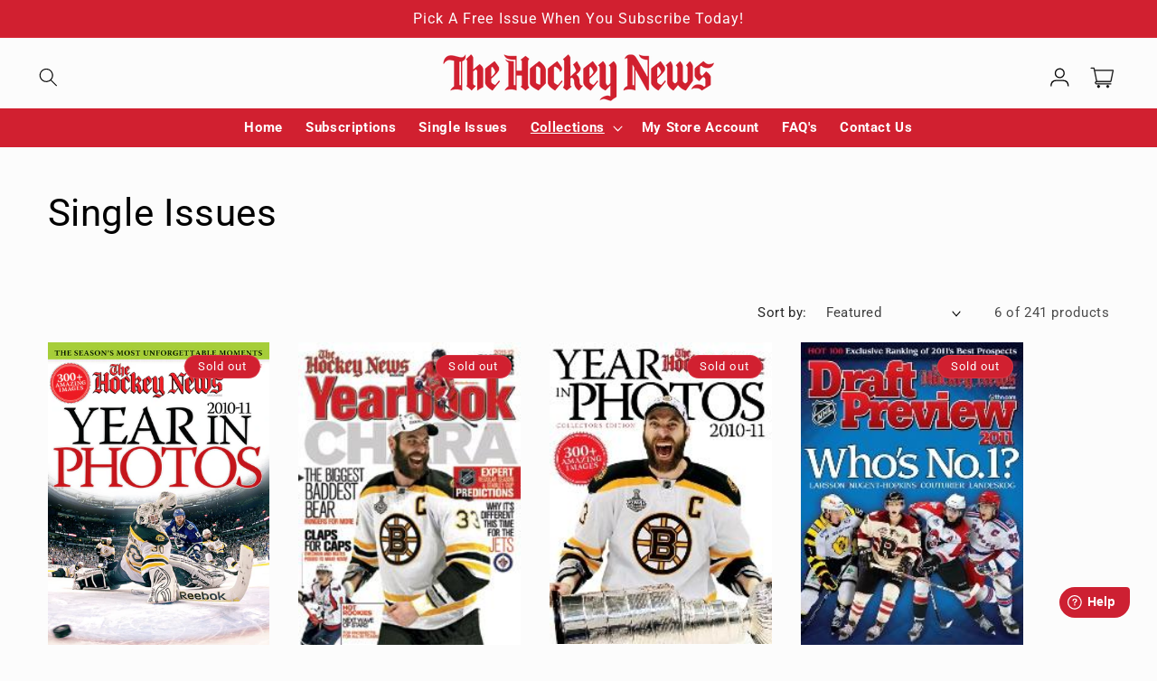

--- FILE ---
content_type: text/html; charset=utf-8
request_url: https://thehockeynews.store/collections/back-issues/year_2011
body_size: 33129
content:
<!doctype html>
<html class="js" lang="en">
  <head>
    <meta charset="utf-8">
    <meta http-equiv="X-UA-Compatible" content="IE=edge">
    <meta name="viewport" content="width=device-width,initial-scale=1">
    <meta name="theme-color" content="">
    <link rel="canonical" href="https://thehockeynews.store/collections/back-issues/year_2011">
    <link rel="stylesheet" href="https://cdnjs.cloudflare.com/ajax/libs/font-awesome/4.7.0/css/font-awesome.min.css">

    <link rel="stylesheet" type="text/css" href="//cdnjs.cloudflare.com/ajax/libs/slick-carousel/1.8.1/slick.min.css"/>
    <link rel="stylesheet" type="text/css" href="//cdnjs.cloudflare.com/ajax/libs/slick-carousel/1.8.1/slick-theme.min.css"/>
    <link rel="stylesheet" href="//code.jquery.com/ui/1.13.2/themes/base/jquery-ui.css">
    <script src="//code.jquery.com/jquery-3.6.0.js"></script>
    <script src="//code.jquery.com/ui/1.13.2/jquery-ui.js"></script>
    <script src="//cdnjs.cloudflare.com/ajax/libs/slick-carousel/1.8.1/slick.min.js"></script><link rel="icon" type="image/png" href="//thehockeynews.store/cdn/shop/files/favicon_6124791d-06f6-45c8-8134-115b6b4dcaa2.jpg?crop=center&height=32&v=1726805410&width=32"><link rel="preconnect" href="https://fonts.shopifycdn.com" crossorigin><title>
      Single Issues
 &ndash; tagged "Year_2011" &ndash; The Hockey News</title>

    
      <meta name="description" content="Single issues that are collector&#39;s issues do not have the typical white box for subscriber addresses on the cover. In addition, they are packed in clear plastic envelopes to help protect them for shipping damage caused by the USPS or Canada Post although there is no guarantee that damage will not occur. We are not resp">
    

    

<meta property="og:site_name" content="The Hockey News">
<meta property="og:url" content="https://thehockeynews.store/collections/back-issues/year_2011">
<meta property="og:title" content="Single Issues">
<meta property="og:type" content="website">
<meta property="og:description" content="Single issues that are collector&#39;s issues do not have the typical white box for subscriber addresses on the cover. In addition, they are packed in clear plastic envelopes to help protect them for shipping damage caused by the USPS or Canada Post although there is no guarantee that damage will not occur. We are not resp"><meta name="twitter:card" content="summary_large_image">
<meta name="twitter:title" content="Single Issues">
<meta name="twitter:description" content="Single issues that are collector&#39;s issues do not have the typical white box for subscriber addresses on the cover. In addition, they are packed in clear plastic envelopes to help protect them for shipping damage caused by the USPS or Canada Post although there is no guarantee that damage will not occur. We are not resp">

    <script src="//thehockeynews.store/cdn/shop/t/11/assets/constants.js?v=132983761750457495441750214933" defer="defer"></script>
    <script src="//thehockeynews.store/cdn/shop/t/11/assets/pubsub.js?v=158357773527763999511750214933" defer="defer"></script>
    <script src="//thehockeynews.store/cdn/shop/t/11/assets/global.js?v=88558128918567037191750214933" defer="defer"></script>
    <script src="//thehockeynews.store/cdn/shop/t/11/assets/details-disclosure.js?v=13653116266235556501750214933" defer="defer"></script>
    <script src="//thehockeynews.store/cdn/shop/t/11/assets/details-modal.js?v=25581673532751508451750214933" defer="defer"></script>
    <script src="//thehockeynews.store/cdn/shop/t/11/assets/search-form.js?v=133129549252120666541750214933" defer="defer"></script>
    <script src="//thehockeynews.store/cdn/shop/t/11/assets/custom.js?v=147269804729821895021750214933" defer="defer"></script><script>window.performance && window.performance.mark && window.performance.mark('shopify.content_for_header.start');</script><meta name="facebook-domain-verification" content="86f1qgd1dszcmsm3fj1rdlhv68jywv">
<meta name="google-site-verification" content="965VyKOnw6NsPRlBGX-KMQPkD0A-tCQXAjcqpAkao10">
<meta id="shopify-digital-wallet" name="shopify-digital-wallet" content="/31058220/digital_wallets/dialog">
<meta name="shopify-checkout-api-token" content="140d4c83d4e96d00c942f1f18f5db022">
<meta id="in-context-paypal-metadata" data-shop-id="31058220" data-venmo-supported="false" data-environment="production" data-locale="en_US" data-paypal-v4="true" data-currency="USD">
<link rel="alternate" type="application/atom+xml" title="Feed" href="/collections/back-issues/year_2011.atom" />
<link rel="alternate" type="application/json+oembed" href="https://thehockeynews.store/collections/back-issues/year_2011.oembed">
<script async="async" src="/checkouts/internal/preloads.js?locale=en-US"></script>
<link rel="preconnect" href="https://shop.app" crossorigin="anonymous">
<script async="async" src="https://shop.app/checkouts/internal/preloads.js?locale=en-US&shop_id=31058220" crossorigin="anonymous"></script>
<script id="apple-pay-shop-capabilities" type="application/json">{"shopId":31058220,"countryCode":"CA","currencyCode":"USD","merchantCapabilities":["supports3DS"],"merchantId":"gid:\/\/shopify\/Shop\/31058220","merchantName":"The Hockey News","requiredBillingContactFields":["postalAddress","email"],"requiredShippingContactFields":["postalAddress","email"],"shippingType":"shipping","supportedNetworks":["visa","masterCard","amex","discover","jcb"],"total":{"type":"pending","label":"The Hockey News","amount":"1.00"},"shopifyPaymentsEnabled":true,"supportsSubscriptions":true}</script>
<script id="shopify-features" type="application/json">{"accessToken":"140d4c83d4e96d00c942f1f18f5db022","betas":["rich-media-storefront-analytics"],"domain":"thehockeynews.store","predictiveSearch":true,"shopId":31058220,"locale":"en"}</script>
<script>var Shopify = Shopify || {};
Shopify.shop = "thehockeynews.myshopify.com";
Shopify.locale = "en";
Shopify.currency = {"active":"USD","rate":"1.0"};
Shopify.country = "US";
Shopify.theme = {"name":"Copy of Copy of Studio (18 Nov 2024)","id":133528682630,"schema_name":"Studio","schema_version":"15.0.1","theme_store_id":1431,"role":"main"};
Shopify.theme.handle = "null";
Shopify.theme.style = {"id":null,"handle":null};
Shopify.cdnHost = "thehockeynews.store/cdn";
Shopify.routes = Shopify.routes || {};
Shopify.routes.root = "/";</script>
<script type="module">!function(o){(o.Shopify=o.Shopify||{}).modules=!0}(window);</script>
<script>!function(o){function n(){var o=[];function n(){o.push(Array.prototype.slice.apply(arguments))}return n.q=o,n}var t=o.Shopify=o.Shopify||{};t.loadFeatures=n(),t.autoloadFeatures=n()}(window);</script>
<script>
  window.ShopifyPay = window.ShopifyPay || {};
  window.ShopifyPay.apiHost = "shop.app\/pay";
  window.ShopifyPay.redirectState = null;
</script>
<script id="shop-js-analytics" type="application/json">{"pageType":"collection"}</script>
<script defer="defer" async type="module" src="//thehockeynews.store/cdn/shopifycloud/shop-js/modules/v2/client.init-shop-cart-sync_BT-GjEfc.en.esm.js"></script>
<script defer="defer" async type="module" src="//thehockeynews.store/cdn/shopifycloud/shop-js/modules/v2/chunk.common_D58fp_Oc.esm.js"></script>
<script defer="defer" async type="module" src="//thehockeynews.store/cdn/shopifycloud/shop-js/modules/v2/chunk.modal_xMitdFEc.esm.js"></script>
<script type="module">
  await import("//thehockeynews.store/cdn/shopifycloud/shop-js/modules/v2/client.init-shop-cart-sync_BT-GjEfc.en.esm.js");
await import("//thehockeynews.store/cdn/shopifycloud/shop-js/modules/v2/chunk.common_D58fp_Oc.esm.js");
await import("//thehockeynews.store/cdn/shopifycloud/shop-js/modules/v2/chunk.modal_xMitdFEc.esm.js");

  window.Shopify.SignInWithShop?.initShopCartSync?.({"fedCMEnabled":true,"windoidEnabled":true});

</script>
<script>
  window.Shopify = window.Shopify || {};
  if (!window.Shopify.featureAssets) window.Shopify.featureAssets = {};
  window.Shopify.featureAssets['shop-js'] = {"shop-cart-sync":["modules/v2/client.shop-cart-sync_DZOKe7Ll.en.esm.js","modules/v2/chunk.common_D58fp_Oc.esm.js","modules/v2/chunk.modal_xMitdFEc.esm.js"],"init-fed-cm":["modules/v2/client.init-fed-cm_B6oLuCjv.en.esm.js","modules/v2/chunk.common_D58fp_Oc.esm.js","modules/v2/chunk.modal_xMitdFEc.esm.js"],"shop-cash-offers":["modules/v2/client.shop-cash-offers_D2sdYoxE.en.esm.js","modules/v2/chunk.common_D58fp_Oc.esm.js","modules/v2/chunk.modal_xMitdFEc.esm.js"],"shop-login-button":["modules/v2/client.shop-login-button_QeVjl5Y3.en.esm.js","modules/v2/chunk.common_D58fp_Oc.esm.js","modules/v2/chunk.modal_xMitdFEc.esm.js"],"pay-button":["modules/v2/client.pay-button_DXTOsIq6.en.esm.js","modules/v2/chunk.common_D58fp_Oc.esm.js","modules/v2/chunk.modal_xMitdFEc.esm.js"],"shop-button":["modules/v2/client.shop-button_DQZHx9pm.en.esm.js","modules/v2/chunk.common_D58fp_Oc.esm.js","modules/v2/chunk.modal_xMitdFEc.esm.js"],"avatar":["modules/v2/client.avatar_BTnouDA3.en.esm.js"],"init-windoid":["modules/v2/client.init-windoid_CR1B-cfM.en.esm.js","modules/v2/chunk.common_D58fp_Oc.esm.js","modules/v2/chunk.modal_xMitdFEc.esm.js"],"init-shop-for-new-customer-accounts":["modules/v2/client.init-shop-for-new-customer-accounts_C_vY_xzh.en.esm.js","modules/v2/client.shop-login-button_QeVjl5Y3.en.esm.js","modules/v2/chunk.common_D58fp_Oc.esm.js","modules/v2/chunk.modal_xMitdFEc.esm.js"],"init-shop-email-lookup-coordinator":["modules/v2/client.init-shop-email-lookup-coordinator_BI7n9ZSv.en.esm.js","modules/v2/chunk.common_D58fp_Oc.esm.js","modules/v2/chunk.modal_xMitdFEc.esm.js"],"init-shop-cart-sync":["modules/v2/client.init-shop-cart-sync_BT-GjEfc.en.esm.js","modules/v2/chunk.common_D58fp_Oc.esm.js","modules/v2/chunk.modal_xMitdFEc.esm.js"],"shop-toast-manager":["modules/v2/client.shop-toast-manager_DiYdP3xc.en.esm.js","modules/v2/chunk.common_D58fp_Oc.esm.js","modules/v2/chunk.modal_xMitdFEc.esm.js"],"init-customer-accounts":["modules/v2/client.init-customer-accounts_D9ZNqS-Q.en.esm.js","modules/v2/client.shop-login-button_QeVjl5Y3.en.esm.js","modules/v2/chunk.common_D58fp_Oc.esm.js","modules/v2/chunk.modal_xMitdFEc.esm.js"],"init-customer-accounts-sign-up":["modules/v2/client.init-customer-accounts-sign-up_iGw4briv.en.esm.js","modules/v2/client.shop-login-button_QeVjl5Y3.en.esm.js","modules/v2/chunk.common_D58fp_Oc.esm.js","modules/v2/chunk.modal_xMitdFEc.esm.js"],"shop-follow-button":["modules/v2/client.shop-follow-button_CqMgW2wH.en.esm.js","modules/v2/chunk.common_D58fp_Oc.esm.js","modules/v2/chunk.modal_xMitdFEc.esm.js"],"checkout-modal":["modules/v2/client.checkout-modal_xHeaAweL.en.esm.js","modules/v2/chunk.common_D58fp_Oc.esm.js","modules/v2/chunk.modal_xMitdFEc.esm.js"],"shop-login":["modules/v2/client.shop-login_D91U-Q7h.en.esm.js","modules/v2/chunk.common_D58fp_Oc.esm.js","modules/v2/chunk.modal_xMitdFEc.esm.js"],"lead-capture":["modules/v2/client.lead-capture_BJmE1dJe.en.esm.js","modules/v2/chunk.common_D58fp_Oc.esm.js","modules/v2/chunk.modal_xMitdFEc.esm.js"],"payment-terms":["modules/v2/client.payment-terms_Ci9AEqFq.en.esm.js","modules/v2/chunk.common_D58fp_Oc.esm.js","modules/v2/chunk.modal_xMitdFEc.esm.js"]};
</script>
<script>(function() {
  var isLoaded = false;
  function asyncLoad() {
    if (isLoaded) return;
    isLoaded = true;
    var urls = ["https:\/\/cdn.shopify.com\/s\/files\/1\/3105\/8220\/t\/2\/assets\/globo.swatch.init.js?shop=thehockeynews.myshopify.com","https:\/\/cdn.shopify.com\/s\/files\/1\/3105\/8220\/t\/2\/assets\/globo.swatch.init.js?shop=thehockeynews.myshopify.com","https:\/\/s3.amazonaws.com\/pixelpop\/usercontent\/scripts\/b5708802-1bbb-4ab3-a025-0c9b7ddcbd7a\/pixelpop.js?shop=thehockeynews.myshopify.com","https:\/\/chimpstatic.com\/mcjs-connected\/js\/users\/1717c48c904332484d6e689c5\/d5b9fde477058e7f446bc6e8c.js?shop=thehockeynews.myshopify.com"];
    for (var i = 0; i < urls.length; i++) {
      var s = document.createElement('script');
      s.type = 'text/javascript';
      s.async = true;
      s.src = urls[i];
      var x = document.getElementsByTagName('script')[0];
      x.parentNode.insertBefore(s, x);
    }
  };
  if(window.attachEvent) {
    window.attachEvent('onload', asyncLoad);
  } else {
    window.addEventListener('load', asyncLoad, false);
  }
})();</script>
<script id="__st">var __st={"a":31058220,"offset":-18000,"reqid":"36e820e2-3285-4b73-8003-04683d7d3814-1769035970","pageurl":"thehockeynews.store\/collections\/back-issues\/year_2011","u":"8f4dbfa85cb8","p":"collection","rtyp":"collection","rid":30435737653};</script>
<script>window.ShopifyPaypalV4VisibilityTracking = true;</script>
<script id="captcha-bootstrap">!function(){'use strict';const t='contact',e='account',n='new_comment',o=[[t,t],['blogs',n],['comments',n],[t,'customer']],c=[[e,'customer_login'],[e,'guest_login'],[e,'recover_customer_password'],[e,'create_customer']],r=t=>t.map((([t,e])=>`form[action*='/${t}']:not([data-nocaptcha='true']) input[name='form_type'][value='${e}']`)).join(','),a=t=>()=>t?[...document.querySelectorAll(t)].map((t=>t.form)):[];function s(){const t=[...o],e=r(t);return a(e)}const i='password',u='form_key',d=['recaptcha-v3-token','g-recaptcha-response','h-captcha-response',i],f=()=>{try{return window.sessionStorage}catch{return}},m='__shopify_v',_=t=>t.elements[u];function p(t,e,n=!1){try{const o=window.sessionStorage,c=JSON.parse(o.getItem(e)),{data:r}=function(t){const{data:e,action:n}=t;return t[m]||n?{data:e,action:n}:{data:t,action:n}}(c);for(const[e,n]of Object.entries(r))t.elements[e]&&(t.elements[e].value=n);n&&o.removeItem(e)}catch(o){console.error('form repopulation failed',{error:o})}}const l='form_type',E='cptcha';function T(t){t.dataset[E]=!0}const w=window,h=w.document,L='Shopify',v='ce_forms',y='captcha';let A=!1;((t,e)=>{const n=(g='f06e6c50-85a8-45c8-87d0-21a2b65856fe',I='https://cdn.shopify.com/shopifycloud/storefront-forms-hcaptcha/ce_storefront_forms_captcha_hcaptcha.v1.5.2.iife.js',D={infoText:'Protected by hCaptcha',privacyText:'Privacy',termsText:'Terms'},(t,e,n)=>{const o=w[L][v],c=o.bindForm;if(c)return c(t,g,e,D).then(n);var r;o.q.push([[t,g,e,D],n]),r=I,A||(h.body.append(Object.assign(h.createElement('script'),{id:'captcha-provider',async:!0,src:r})),A=!0)});var g,I,D;w[L]=w[L]||{},w[L][v]=w[L][v]||{},w[L][v].q=[],w[L][y]=w[L][y]||{},w[L][y].protect=function(t,e){n(t,void 0,e),T(t)},Object.freeze(w[L][y]),function(t,e,n,w,h,L){const[v,y,A,g]=function(t,e,n){const i=e?o:[],u=t?c:[],d=[...i,...u],f=r(d),m=r(i),_=r(d.filter((([t,e])=>n.includes(e))));return[a(f),a(m),a(_),s()]}(w,h,L),I=t=>{const e=t.target;return e instanceof HTMLFormElement?e:e&&e.form},D=t=>v().includes(t);t.addEventListener('submit',(t=>{const e=I(t);if(!e)return;const n=D(e)&&!e.dataset.hcaptchaBound&&!e.dataset.recaptchaBound,o=_(e),c=g().includes(e)&&(!o||!o.value);(n||c)&&t.preventDefault(),c&&!n&&(function(t){try{if(!f())return;!function(t){const e=f();if(!e)return;const n=_(t);if(!n)return;const o=n.value;o&&e.removeItem(o)}(t);const e=Array.from(Array(32),(()=>Math.random().toString(36)[2])).join('');!function(t,e){_(t)||t.append(Object.assign(document.createElement('input'),{type:'hidden',name:u})),t.elements[u].value=e}(t,e),function(t,e){const n=f();if(!n)return;const o=[...t.querySelectorAll(`input[type='${i}']`)].map((({name:t})=>t)),c=[...d,...o],r={};for(const[a,s]of new FormData(t).entries())c.includes(a)||(r[a]=s);n.setItem(e,JSON.stringify({[m]:1,action:t.action,data:r}))}(t,e)}catch(e){console.error('failed to persist form',e)}}(e),e.submit())}));const S=(t,e)=>{t&&!t.dataset[E]&&(n(t,e.some((e=>e===t))),T(t))};for(const o of['focusin','change'])t.addEventListener(o,(t=>{const e=I(t);D(e)&&S(e,y())}));const B=e.get('form_key'),M=e.get(l),P=B&&M;t.addEventListener('DOMContentLoaded',(()=>{const t=y();if(P)for(const e of t)e.elements[l].value===M&&p(e,B);[...new Set([...A(),...v().filter((t=>'true'===t.dataset.shopifyCaptcha))])].forEach((e=>S(e,t)))}))}(h,new URLSearchParams(w.location.search),n,t,e,['guest_login'])})(!0,!0)}();</script>
<script integrity="sha256-4kQ18oKyAcykRKYeNunJcIwy7WH5gtpwJnB7kiuLZ1E=" data-source-attribution="shopify.loadfeatures" defer="defer" src="//thehockeynews.store/cdn/shopifycloud/storefront/assets/storefront/load_feature-a0a9edcb.js" crossorigin="anonymous"></script>
<script crossorigin="anonymous" defer="defer" src="//thehockeynews.store/cdn/shopifycloud/storefront/assets/shopify_pay/storefront-65b4c6d7.js?v=20250812"></script>
<script data-source-attribution="shopify.dynamic_checkout.dynamic.init">var Shopify=Shopify||{};Shopify.PaymentButton=Shopify.PaymentButton||{isStorefrontPortableWallets:!0,init:function(){window.Shopify.PaymentButton.init=function(){};var t=document.createElement("script");t.src="https://thehockeynews.store/cdn/shopifycloud/portable-wallets/latest/portable-wallets.en.js",t.type="module",document.head.appendChild(t)}};
</script>
<script data-source-attribution="shopify.dynamic_checkout.buyer_consent">
  function portableWalletsHideBuyerConsent(e){var t=document.getElementById("shopify-buyer-consent"),n=document.getElementById("shopify-subscription-policy-button");t&&n&&(t.classList.add("hidden"),t.setAttribute("aria-hidden","true"),n.removeEventListener("click",e))}function portableWalletsShowBuyerConsent(e){var t=document.getElementById("shopify-buyer-consent"),n=document.getElementById("shopify-subscription-policy-button");t&&n&&(t.classList.remove("hidden"),t.removeAttribute("aria-hidden"),n.addEventListener("click",e))}window.Shopify?.PaymentButton&&(window.Shopify.PaymentButton.hideBuyerConsent=portableWalletsHideBuyerConsent,window.Shopify.PaymentButton.showBuyerConsent=portableWalletsShowBuyerConsent);
</script>
<script data-source-attribution="shopify.dynamic_checkout.cart.bootstrap">document.addEventListener("DOMContentLoaded",(function(){function t(){return document.querySelector("shopify-accelerated-checkout-cart, shopify-accelerated-checkout")}if(t())Shopify.PaymentButton.init();else{new MutationObserver((function(e,n){t()&&(Shopify.PaymentButton.init(),n.disconnect())})).observe(document.body,{childList:!0,subtree:!0})}}));
</script>
<link id="shopify-accelerated-checkout-styles" rel="stylesheet" media="screen" href="https://thehockeynews.store/cdn/shopifycloud/portable-wallets/latest/accelerated-checkout-backwards-compat.css" crossorigin="anonymous">
<style id="shopify-accelerated-checkout-cart">
        #shopify-buyer-consent {
  margin-top: 1em;
  display: inline-block;
  width: 100%;
}

#shopify-buyer-consent.hidden {
  display: none;
}

#shopify-subscription-policy-button {
  background: none;
  border: none;
  padding: 0;
  text-decoration: underline;
  font-size: inherit;
  cursor: pointer;
}

#shopify-subscription-policy-button::before {
  box-shadow: none;
}

      </style>
<script id="sections-script" data-sections="header" defer="defer" src="//thehockeynews.store/cdn/shop/t/11/compiled_assets/scripts.js?v=2107"></script>
<script>window.performance && window.performance.mark && window.performance.mark('shopify.content_for_header.end');</script>

    <script>
	window.fwSettings={
	'widget_id':153000002916
	};
	!function(){if("function"!=typeof window.FreshworksWidget){var n=function(){n.q.push(arguments)};n.q=[],window.FreshworksWidget=n}}() 
</script>
<script type='text/javascript' src='https://widget.freshworks.com/widgets/153000002916.js' async defer></script>

    <style data-shopify>
      @font-face {
  font-family: Roboto;
  font-weight: 400;
  font-style: normal;
  font-display: swap;
  src: url("//thehockeynews.store/cdn/fonts/roboto/roboto_n4.2019d890f07b1852f56ce63ba45b2db45d852cba.woff2") format("woff2"),
       url("//thehockeynews.store/cdn/fonts/roboto/roboto_n4.238690e0007583582327135619c5f7971652fa9d.woff") format("woff");
}

      @font-face {
  font-family: Roboto;
  font-weight: 700;
  font-style: normal;
  font-display: swap;
  src: url("//thehockeynews.store/cdn/fonts/roboto/roboto_n7.f38007a10afbbde8976c4056bfe890710d51dec2.woff2") format("woff2"),
       url("//thehockeynews.store/cdn/fonts/roboto/roboto_n7.94bfdd3e80c7be00e128703d245c207769d763f9.woff") format("woff");
}

      @font-face {
  font-family: Roboto;
  font-weight: 400;
  font-style: italic;
  font-display: swap;
  src: url("//thehockeynews.store/cdn/fonts/roboto/roboto_i4.57ce898ccda22ee84f49e6b57ae302250655e2d4.woff2") format("woff2"),
       url("//thehockeynews.store/cdn/fonts/roboto/roboto_i4.b21f3bd061cbcb83b824ae8c7671a82587b264bf.woff") format("woff");
}

      @font-face {
  font-family: Roboto;
  font-weight: 700;
  font-style: italic;
  font-display: swap;
  src: url("//thehockeynews.store/cdn/fonts/roboto/roboto_i7.7ccaf9410746f2c53340607c42c43f90a9005937.woff2") format("woff2"),
       url("//thehockeynews.store/cdn/fonts/roboto/roboto_i7.49ec21cdd7148292bffea74c62c0df6e93551516.woff") format("woff");
}

      @font-face {
  font-family: Roboto;
  font-weight: 400;
  font-style: normal;
  font-display: swap;
  src: url("//thehockeynews.store/cdn/fonts/roboto/roboto_n4.2019d890f07b1852f56ce63ba45b2db45d852cba.woff2") format("woff2"),
       url("//thehockeynews.store/cdn/fonts/roboto/roboto_n4.238690e0007583582327135619c5f7971652fa9d.woff") format("woff");
}


      
        :root,
        .color-scheme-1 {
          --color-background: 252,252,252;
        
          --gradient-background: #fcfcfc;
        

        

        --color-foreground: 0,0,0;
        --color-background-contrast: 188,188,188;
        --color-shadow: 16,57,72;
        --color-button: 0,0,0;
        --color-button-text: 252,252,252;
        --color-secondary-button: 252,252,252;
        --color-secondary-button-text: 0,0,0;
        --color-link: 0,0,0;
        --color-badge-foreground: 0,0,0;
        --color-badge-background: 252,252,252;
        --color-badge-border: 0,0,0;
        --payment-terms-background-color: rgb(252 252 252);
      }
      
        
        .color-scheme-2 {
          --color-background: 235,236,237;
        
          --gradient-background: #ebeced;
        

        

        --color-foreground: 16,57,72;
        --color-background-contrast: 168,172,177;
        --color-shadow: 16,57,72;
        --color-button: 16,57,72;
        --color-button-text: 235,236,237;
        --color-secondary-button: 235,236,237;
        --color-secondary-button-text: 16,57,72;
        --color-link: 16,57,72;
        --color-badge-foreground: 16,57,72;
        --color-badge-background: 235,236,237;
        --color-badge-border: 16,57,72;
        --payment-terms-background-color: rgb(235 236 237);
      }
      
        
        .color-scheme-3 {
          --color-background: 16,57,72;
        
          --gradient-background: #103948;
        

        

        --color-foreground: 252,252,252;
        --color-background-contrast: 21,74,93;
        --color-shadow: 16,57,72;
        --color-button: 252,252,252;
        --color-button-text: 16,57,72;
        --color-secondary-button: 16,57,72;
        --color-secondary-button-text: 252,252,252;
        --color-link: 252,252,252;
        --color-badge-foreground: 252,252,252;
        --color-badge-background: 16,57,72;
        --color-badge-border: 252,252,252;
        --payment-terms-background-color: rgb(16 57 72);
      }
      
        
        .color-scheme-4 {
          --color-background: 209,32,48;
        
          --gradient-background: #d12030;
        

        

        --color-foreground: 252,252,252;
        --color-background-contrast: 98,15,23;
        --color-shadow: 0,0,0;
        --color-button: 252,252,252;
        --color-button-text: 209,32,48;
        --color-secondary-button: 209,32,48;
        --color-secondary-button-text: 252,252,252;
        --color-link: 252,252,252;
        --color-badge-foreground: 252,252,252;
        --color-badge-background: 209,32,48;
        --color-badge-border: 252,252,252;
        --payment-terms-background-color: rgb(209 32 48);
      }
      
        
        .color-scheme-5 {
          --color-background: 24,86,108;
        
          --gradient-background: #18566c;
        

        

        --color-foreground: 252,252,252;
        --color-background-contrast: 1,3,4;
        --color-shadow: 16,57,72;
        --color-button: 252,252,252;
        --color-button-text: 24,86,108;
        --color-secondary-button: 24,86,108;
        --color-secondary-button-text: 252,252,252;
        --color-link: 252,252,252;
        --color-badge-foreground: 252,252,252;
        --color-badge-background: 24,86,108;
        --color-badge-border: 252,252,252;
        --payment-terms-background-color: rgb(24 86 108);
      }
      
        
        .color-scheme-c5d30690-e4a7-4467-8f1b-a04cec9bd5eb {
          --color-background: 255,255,255;
        
          --gradient-background: #ffffff;
        

        

        --color-foreground: 14,1,1;
        --color-background-contrast: 191,191,191;
        --color-shadow: 205,32,50;
        --color-button: 205,32,50;
        --color-button-text: 252,252,252;
        --color-secondary-button: 255,255,255;
        --color-secondary-button-text: 205,32,50;
        --color-link: 205,32,50;
        --color-badge-foreground: 14,1,1;
        --color-badge-background: 255,255,255;
        --color-badge-border: 14,1,1;
        --payment-terms-background-color: rgb(255 255 255);
      }
      
        
        .color-scheme-70aa2843-9b3f-4a76-b572-3b2c78b22d64 {
          --color-background: 242,242,242;
        
          --gradient-background: #f2f2f2;
        

        

        --color-foreground: 14,1,1;
        --color-background-contrast: 178,178,178;
        --color-shadow: 14,1,1;
        --color-button: 16,57,72;
        --color-button-text: 252,252,252;
        --color-secondary-button: 242,242,242;
        --color-secondary-button-text: 14,1,1;
        --color-link: 14,1,1;
        --color-badge-foreground: 14,1,1;
        --color-badge-background: 242,242,242;
        --color-badge-border: 14,1,1;
        --payment-terms-background-color: rgb(242 242 242);
      }
      
        
        .color-scheme-2318041d-0c38-481b-afb3-72537ed1084f {
          --color-background: 10,1,1;
        
          --gradient-background: #0a0101;
        

        

        --color-foreground: 255,255,255;
        --color-background-contrast: 233,33,33;
        --color-shadow: 16,57,72;
        --color-button: 16,57,72;
        --color-button-text: 252,252,252;
        --color-secondary-button: 10,1,1;
        --color-secondary-button-text: 5,44,70;
        --color-link: 5,44,70;
        --color-badge-foreground: 255,255,255;
        --color-badge-background: 10,1,1;
        --color-badge-border: 255,255,255;
        --payment-terms-background-color: rgb(10 1 1);
      }
      
        
        .color-scheme-738124d4-5f40-4473-9266-d31095effe97 {
          --color-background: 0,0,0;
        
          --gradient-background: #000000;
        

        

        --color-foreground: 255,255,255;
        --color-background-contrast: 128,128,128;
        --color-shadow: 16,57,72;
        --color-button: 209,32,48;
        --color-button-text: 252,252,252;
        --color-secondary-button: 0,0,0;
        --color-secondary-button-text: 209,32,48;
        --color-link: 209,32,48;
        --color-badge-foreground: 255,255,255;
        --color-badge-background: 0,0,0;
        --color-badge-border: 255,255,255;
        --payment-terms-background-color: rgb(0 0 0);
      }
      

      body, .color-scheme-1, .color-scheme-2, .color-scheme-3, .color-scheme-4, .color-scheme-5, .color-scheme-c5d30690-e4a7-4467-8f1b-a04cec9bd5eb, .color-scheme-70aa2843-9b3f-4a76-b572-3b2c78b22d64, .color-scheme-2318041d-0c38-481b-afb3-72537ed1084f, .color-scheme-738124d4-5f40-4473-9266-d31095effe97 {
        color: rgba(var(--color-foreground));
        background-color: rgb(var(--color-background));
      }

      :root {
        --font-body-family: Roboto, sans-serif;
        --font-body-style: normal;
        --font-body-weight: 400;
        --font-body-weight-bold: 700;

        --font-heading-family: Roboto, sans-serif;
        --font-heading-style: normal;
        --font-heading-weight: 400;

        --font-body-scale: 1.05;
        --font-heading-scale: 1.0;

        --media-padding: px;
        --media-border-opacity: 0.1;
        --media-border-width: 0px;
        --media-radius: 0px;
        --media-shadow-opacity: 0.0;
        --media-shadow-horizontal-offset: 0px;
        --media-shadow-vertical-offset: 4px;
        --media-shadow-blur-radius: 5px;
        --media-shadow-visible: 0;

        --page-width: 130rem;
        --page-width-margin: 0rem;

        --product-card-image-padding: 0.0rem;
        --product-card-corner-radius: 0.0rem;
        --product-card-text-alignment: center;
        --product-card-border-width: 0.0rem;
        --product-card-border-opacity: 0.1;
        --product-card-shadow-opacity: 0.0;
        --product-card-shadow-visible: 0;
        --product-card-shadow-horizontal-offset: 0.0rem;
        --product-card-shadow-vertical-offset: 0.4rem;
        --product-card-shadow-blur-radius: 0.5rem;

        --collection-card-image-padding: 0.0rem;
        --collection-card-corner-radius: 0.0rem;
        --collection-card-text-alignment: center;
        --collection-card-border-width: 0.0rem;
        --collection-card-border-opacity: 0.1;
        --collection-card-shadow-opacity: 0.0;
        --collection-card-shadow-visible: 0;
        --collection-card-shadow-horizontal-offset: 0.0rem;
        --collection-card-shadow-vertical-offset: 0.4rem;
        --collection-card-shadow-blur-radius: 0.5rem;

        --blog-card-image-padding: 0.0rem;
        --blog-card-corner-radius: 0.0rem;
        --blog-card-text-alignment: center;
        --blog-card-border-width: 0.0rem;
        --blog-card-border-opacity: 0.1;
        --blog-card-shadow-opacity: 0.0;
        --blog-card-shadow-visible: 0;
        --blog-card-shadow-horizontal-offset: 0.0rem;
        --blog-card-shadow-vertical-offset: 0.4rem;
        --blog-card-shadow-blur-radius: 0.5rem;

        --badge-corner-radius: 4.0rem;

        --popup-border-width: 0px;
        --popup-border-opacity: 0.1;
        --popup-corner-radius: 0px;
        --popup-shadow-opacity: 0.1;
        --popup-shadow-horizontal-offset: 6px;
        --popup-shadow-vertical-offset: 6px;
        --popup-shadow-blur-radius: 25px;

        --drawer-border-width: 1px;
        --drawer-border-opacity: 0.1;
        --drawer-shadow-opacity: 0.0;
        --drawer-shadow-horizontal-offset: 0px;
        --drawer-shadow-vertical-offset: 4px;
        --drawer-shadow-blur-radius: 5px;

        --spacing-sections-desktop: 0px;
        --spacing-sections-mobile: 0px;

        --grid-desktop-vertical-spacing: 32px;
        --grid-desktop-horizontal-spacing: 32px;
        --grid-mobile-vertical-spacing: 16px;
        --grid-mobile-horizontal-spacing: 16px;

        --text-boxes-border-opacity: 0.1;
        --text-boxes-border-width: 0px;
        --text-boxes-radius: 0px;
        --text-boxes-shadow-opacity: 0.0;
        --text-boxes-shadow-visible: 0;
        --text-boxes-shadow-horizontal-offset: 0px;
        --text-boxes-shadow-vertical-offset: 4px;
        --text-boxes-shadow-blur-radius: 5px;

        --buttons-radius: 4px;
        --buttons-radius-outset: 5px;
        --buttons-border-width: 1px;
        --buttons-border-opacity: 1.0;
        --buttons-shadow-opacity: 0.1;
        --buttons-shadow-visible: 1;
        --buttons-shadow-horizontal-offset: 2px;
        --buttons-shadow-vertical-offset: 2px;
        --buttons-shadow-blur-radius: 5px;
        --buttons-border-offset: 0.3px;

        --inputs-radius: 2px;
        --inputs-border-width: 1px;
        --inputs-border-opacity: 0.15;
        --inputs-shadow-opacity: 0.05;
        --inputs-shadow-horizontal-offset: 2px;
        --inputs-margin-offset: 2px;
        --inputs-shadow-vertical-offset: 2px;
        --inputs-shadow-blur-radius: 5px;
        --inputs-radius-outset: 3px;

        --variant-pills-radius: 40px;
        --variant-pills-border-width: 1px;
        --variant-pills-border-opacity: 0.55;
        --variant-pills-shadow-opacity: 0.0;
        --variant-pills-shadow-horizontal-offset: 0px;
        --variant-pills-shadow-vertical-offset: 4px;
        --variant-pills-shadow-blur-radius: 5px;
      }

      *,
      *::before,
      *::after {
        box-sizing: inherit;
      }

      html {
        box-sizing: border-box;
        font-size: calc(var(--font-body-scale) * 62.5%);
        height: 100%;
      }

      body {
        display: grid;
        grid-template-rows: auto auto 1fr auto;
        grid-template-columns: 100%;
        min-height: 100%;
        margin: 0;
        font-size: 1.5rem;
        letter-spacing: 0.06rem;
        line-height: calc(1 + 0.8 / var(--font-body-scale));
        font-family: var(--font-body-family);
        font-style: var(--font-body-style);
        font-weight: var(--font-body-weight);
      }

      @media screen and (min-width: 750px) {
        body {
          font-size: 1.6rem;
        }
      }
    </style>

    <link href="//thehockeynews.store/cdn/shop/t/11/assets/base.css?v=58951151684014404471750214933" rel="stylesheet" type="text/css" media="all" />
    <link href="//thehockeynews.store/cdn/shop/t/11/assets/custom.css?v=124303623695960487181750214933" rel="stylesheet" type="text/css" media="all" />
    <link rel="stylesheet" href="//thehockeynews.store/cdn/shop/t/11/assets/component-cart-items.css?v=127384614032664249911750214933" media="print" onload="this.media='all'"><link href="//thehockeynews.store/cdn/shop/t/11/assets/component-cart-drawer.css?v=19530961819213608911750214933" rel="stylesheet" type="text/css" media="all" />
      <link href="//thehockeynews.store/cdn/shop/t/11/assets/component-cart.css?v=165982380921400067651750214933" rel="stylesheet" type="text/css" media="all" />
      <link href="//thehockeynews.store/cdn/shop/t/11/assets/component-totals.css?v=15906652033866631521750214933" rel="stylesheet" type="text/css" media="all" />
      <link href="//thehockeynews.store/cdn/shop/t/11/assets/component-price.css?v=70172745017360139101750214933" rel="stylesheet" type="text/css" media="all" />
      <link href="//thehockeynews.store/cdn/shop/t/11/assets/component-discounts.css?v=152760482443307489271750214933" rel="stylesheet" type="text/css" media="all" />

      <link rel="preload" as="font" href="//thehockeynews.store/cdn/fonts/roboto/roboto_n4.2019d890f07b1852f56ce63ba45b2db45d852cba.woff2" type="font/woff2" crossorigin>
      

      <link rel="preload" as="font" href="//thehockeynews.store/cdn/fonts/roboto/roboto_n4.2019d890f07b1852f56ce63ba45b2db45d852cba.woff2" type="font/woff2" crossorigin>
      
<link href="//thehockeynews.store/cdn/shop/t/11/assets/component-localization-form.css?v=120620094879297847921750214933" rel="stylesheet" type="text/css" media="all" />
      <script src="//thehockeynews.store/cdn/shop/t/11/assets/localization-form.js?v=144176611646395275351750214933" defer="defer"></script><link
        rel="stylesheet"
        href="//thehockeynews.store/cdn/shop/t/11/assets/component-predictive-search.css?v=118923337488134913561750214933"
        media="print"
        onload="this.media='all'"
      ><script>
      if (Shopify.designMode) {
        document.documentElement.classList.add('shopify-design-mode');
      }
    </script>
    
  <link href="https://monorail-edge.shopifysvc.com" rel="dns-prefetch">
<script>(function(){if ("sendBeacon" in navigator && "performance" in window) {try {var session_token_from_headers = performance.getEntriesByType('navigation')[0].serverTiming.find(x => x.name == '_s').description;} catch {var session_token_from_headers = undefined;}var session_cookie_matches = document.cookie.match(/_shopify_s=([^;]*)/);var session_token_from_cookie = session_cookie_matches && session_cookie_matches.length === 2 ? session_cookie_matches[1] : "";var session_token = session_token_from_headers || session_token_from_cookie || "";function handle_abandonment_event(e) {var entries = performance.getEntries().filter(function(entry) {return /monorail-edge.shopifysvc.com/.test(entry.name);});if (!window.abandonment_tracked && entries.length === 0) {window.abandonment_tracked = true;var currentMs = Date.now();var navigation_start = performance.timing.navigationStart;var payload = {shop_id: 31058220,url: window.location.href,navigation_start,duration: currentMs - navigation_start,session_token,page_type: "collection"};window.navigator.sendBeacon("https://monorail-edge.shopifysvc.com/v1/produce", JSON.stringify({schema_id: "online_store_buyer_site_abandonment/1.1",payload: payload,metadata: {event_created_at_ms: currentMs,event_sent_at_ms: currentMs}}));}}window.addEventListener('pagehide', handle_abandonment_event);}}());</script>
<script id="web-pixels-manager-setup">(function e(e,d,r,n,o){if(void 0===o&&(o={}),!Boolean(null===(a=null===(i=window.Shopify)||void 0===i?void 0:i.analytics)||void 0===a?void 0:a.replayQueue)){var i,a;window.Shopify=window.Shopify||{};var t=window.Shopify;t.analytics=t.analytics||{};var s=t.analytics;s.replayQueue=[],s.publish=function(e,d,r){return s.replayQueue.push([e,d,r]),!0};try{self.performance.mark("wpm:start")}catch(e){}var l=function(){var e={modern:/Edge?\/(1{2}[4-9]|1[2-9]\d|[2-9]\d{2}|\d{4,})\.\d+(\.\d+|)|Firefox\/(1{2}[4-9]|1[2-9]\d|[2-9]\d{2}|\d{4,})\.\d+(\.\d+|)|Chrom(ium|e)\/(9{2}|\d{3,})\.\d+(\.\d+|)|(Maci|X1{2}).+ Version\/(15\.\d+|(1[6-9]|[2-9]\d|\d{3,})\.\d+)([,.]\d+|)( \(\w+\)|)( Mobile\/\w+|) Safari\/|Chrome.+OPR\/(9{2}|\d{3,})\.\d+\.\d+|(CPU[ +]OS|iPhone[ +]OS|CPU[ +]iPhone|CPU IPhone OS|CPU iPad OS)[ +]+(15[._]\d+|(1[6-9]|[2-9]\d|\d{3,})[._]\d+)([._]\d+|)|Android:?[ /-](13[3-9]|1[4-9]\d|[2-9]\d{2}|\d{4,})(\.\d+|)(\.\d+|)|Android.+Firefox\/(13[5-9]|1[4-9]\d|[2-9]\d{2}|\d{4,})\.\d+(\.\d+|)|Android.+Chrom(ium|e)\/(13[3-9]|1[4-9]\d|[2-9]\d{2}|\d{4,})\.\d+(\.\d+|)|SamsungBrowser\/([2-9]\d|\d{3,})\.\d+/,legacy:/Edge?\/(1[6-9]|[2-9]\d|\d{3,})\.\d+(\.\d+|)|Firefox\/(5[4-9]|[6-9]\d|\d{3,})\.\d+(\.\d+|)|Chrom(ium|e)\/(5[1-9]|[6-9]\d|\d{3,})\.\d+(\.\d+|)([\d.]+$|.*Safari\/(?![\d.]+ Edge\/[\d.]+$))|(Maci|X1{2}).+ Version\/(10\.\d+|(1[1-9]|[2-9]\d|\d{3,})\.\d+)([,.]\d+|)( \(\w+\)|)( Mobile\/\w+|) Safari\/|Chrome.+OPR\/(3[89]|[4-9]\d|\d{3,})\.\d+\.\d+|(CPU[ +]OS|iPhone[ +]OS|CPU[ +]iPhone|CPU IPhone OS|CPU iPad OS)[ +]+(10[._]\d+|(1[1-9]|[2-9]\d|\d{3,})[._]\d+)([._]\d+|)|Android:?[ /-](13[3-9]|1[4-9]\d|[2-9]\d{2}|\d{4,})(\.\d+|)(\.\d+|)|Mobile Safari.+OPR\/([89]\d|\d{3,})\.\d+\.\d+|Android.+Firefox\/(13[5-9]|1[4-9]\d|[2-9]\d{2}|\d{4,})\.\d+(\.\d+|)|Android.+Chrom(ium|e)\/(13[3-9]|1[4-9]\d|[2-9]\d{2}|\d{4,})\.\d+(\.\d+|)|Android.+(UC? ?Browser|UCWEB|U3)[ /]?(15\.([5-9]|\d{2,})|(1[6-9]|[2-9]\d|\d{3,})\.\d+)\.\d+|SamsungBrowser\/(5\.\d+|([6-9]|\d{2,})\.\d+)|Android.+MQ{2}Browser\/(14(\.(9|\d{2,})|)|(1[5-9]|[2-9]\d|\d{3,})(\.\d+|))(\.\d+|)|K[Aa][Ii]OS\/(3\.\d+|([4-9]|\d{2,})\.\d+)(\.\d+|)/},d=e.modern,r=e.legacy,n=navigator.userAgent;return n.match(d)?"modern":n.match(r)?"legacy":"unknown"}(),u="modern"===l?"modern":"legacy",c=(null!=n?n:{modern:"",legacy:""})[u],f=function(e){return[e.baseUrl,"/wpm","/b",e.hashVersion,"modern"===e.buildTarget?"m":"l",".js"].join("")}({baseUrl:d,hashVersion:r,buildTarget:u}),m=function(e){var d=e.version,r=e.bundleTarget,n=e.surface,o=e.pageUrl,i=e.monorailEndpoint;return{emit:function(e){var a=e.status,t=e.errorMsg,s=(new Date).getTime(),l=JSON.stringify({metadata:{event_sent_at_ms:s},events:[{schema_id:"web_pixels_manager_load/3.1",payload:{version:d,bundle_target:r,page_url:o,status:a,surface:n,error_msg:t},metadata:{event_created_at_ms:s}}]});if(!i)return console&&console.warn&&console.warn("[Web Pixels Manager] No Monorail endpoint provided, skipping logging."),!1;try{return self.navigator.sendBeacon.bind(self.navigator)(i,l)}catch(e){}var u=new XMLHttpRequest;try{return u.open("POST",i,!0),u.setRequestHeader("Content-Type","text/plain"),u.send(l),!0}catch(e){return console&&console.warn&&console.warn("[Web Pixels Manager] Got an unhandled error while logging to Monorail."),!1}}}}({version:r,bundleTarget:l,surface:e.surface,pageUrl:self.location.href,monorailEndpoint:e.monorailEndpoint});try{o.browserTarget=l,function(e){var d=e.src,r=e.async,n=void 0===r||r,o=e.onload,i=e.onerror,a=e.sri,t=e.scriptDataAttributes,s=void 0===t?{}:t,l=document.createElement("script"),u=document.querySelector("head"),c=document.querySelector("body");if(l.async=n,l.src=d,a&&(l.integrity=a,l.crossOrigin="anonymous"),s)for(var f in s)if(Object.prototype.hasOwnProperty.call(s,f))try{l.dataset[f]=s[f]}catch(e){}if(o&&l.addEventListener("load",o),i&&l.addEventListener("error",i),u)u.appendChild(l);else{if(!c)throw new Error("Did not find a head or body element to append the script");c.appendChild(l)}}({src:f,async:!0,onload:function(){if(!function(){var e,d;return Boolean(null===(d=null===(e=window.Shopify)||void 0===e?void 0:e.analytics)||void 0===d?void 0:d.initialized)}()){var d=window.webPixelsManager.init(e)||void 0;if(d){var r=window.Shopify.analytics;r.replayQueue.forEach((function(e){var r=e[0],n=e[1],o=e[2];d.publishCustomEvent(r,n,o)})),r.replayQueue=[],r.publish=d.publishCustomEvent,r.visitor=d.visitor,r.initialized=!0}}},onerror:function(){return m.emit({status:"failed",errorMsg:"".concat(f," has failed to load")})},sri:function(e){var d=/^sha384-[A-Za-z0-9+/=]+$/;return"string"==typeof e&&d.test(e)}(c)?c:"",scriptDataAttributes:o}),m.emit({status:"loading"})}catch(e){m.emit({status:"failed",errorMsg:(null==e?void 0:e.message)||"Unknown error"})}}})({shopId: 31058220,storefrontBaseUrl: "https://thehockeynews.store",extensionsBaseUrl: "https://extensions.shopifycdn.com/cdn/shopifycloud/web-pixels-manager",monorailEndpoint: "https://monorail-edge.shopifysvc.com/unstable/produce_batch",surface: "storefront-renderer",enabledBetaFlags: ["2dca8a86"],webPixelsConfigList: [{"id":"1362296966","configuration":"{\"config\":\"{\\\"google_tag_ids\\\":[\\\"AW-11560097188\\\",\\\"GT-KFL2VXFR\\\"],\\\"target_country\\\":\\\"ZZ\\\",\\\"gtag_events\\\":[{\\\"type\\\":\\\"begin_checkout\\\",\\\"action_label\\\":\\\"AW-11560097188\\\/CmbcCN6E_dIbEKSrpIgr\\\"},{\\\"type\\\":\\\"search\\\",\\\"action_label\\\":\\\"AW-11560097188\\\/IqTqCLqK_dIbEKSrpIgr\\\"},{\\\"type\\\":\\\"view_item\\\",\\\"action_label\\\":[\\\"AW-11560097188\\\/A9qmCLeK_dIbEKSrpIgr\\\",\\\"MC-61BYXFR9XQ\\\"]},{\\\"type\\\":\\\"purchase\\\",\\\"action_label\\\":[\\\"AW-11560097188\\\/7RWvCNuE_dIbEKSrpIgr\\\",\\\"MC-61BYXFR9XQ\\\"]},{\\\"type\\\":\\\"page_view\\\",\\\"action_label\\\":[\\\"AW-11560097188\\\/jkPqCLSK_dIbEKSrpIgr\\\",\\\"MC-61BYXFR9XQ\\\"]},{\\\"type\\\":\\\"add_payment_info\\\",\\\"action_label\\\":\\\"AW-11560097188\\\/v_d2CL2K_dIbEKSrpIgr\\\"},{\\\"type\\\":\\\"add_to_cart\\\",\\\"action_label\\\":\\\"AW-11560097188\\\/cXtbCOGE_dIbEKSrpIgr\\\"}],\\\"enable_monitoring_mode\\\":false}\"}","eventPayloadVersion":"v1","runtimeContext":"OPEN","scriptVersion":"b2a88bafab3e21179ed38636efcd8a93","type":"APP","apiClientId":1780363,"privacyPurposes":[],"dataSharingAdjustments":{"protectedCustomerApprovalScopes":["read_customer_address","read_customer_email","read_customer_name","read_customer_personal_data","read_customer_phone"]}},{"id":"shopify-app-pixel","configuration":"{}","eventPayloadVersion":"v1","runtimeContext":"STRICT","scriptVersion":"0450","apiClientId":"shopify-pixel","type":"APP","privacyPurposes":["ANALYTICS","MARKETING"]},{"id":"shopify-custom-pixel","eventPayloadVersion":"v1","runtimeContext":"LAX","scriptVersion":"0450","apiClientId":"shopify-pixel","type":"CUSTOM","privacyPurposes":["ANALYTICS","MARKETING"]}],isMerchantRequest: false,initData: {"shop":{"name":"The Hockey News","paymentSettings":{"currencyCode":"USD"},"myshopifyDomain":"thehockeynews.myshopify.com","countryCode":"CA","storefrontUrl":"https:\/\/thehockeynews.store"},"customer":null,"cart":null,"checkout":null,"productVariants":[],"purchasingCompany":null},},"https://thehockeynews.store/cdn","fcfee988w5aeb613cpc8e4bc33m6693e112",{"modern":"","legacy":""},{"shopId":"31058220","storefrontBaseUrl":"https:\/\/thehockeynews.store","extensionBaseUrl":"https:\/\/extensions.shopifycdn.com\/cdn\/shopifycloud\/web-pixels-manager","surface":"storefront-renderer","enabledBetaFlags":"[\"2dca8a86\"]","isMerchantRequest":"false","hashVersion":"fcfee988w5aeb613cpc8e4bc33m6693e112","publish":"custom","events":"[[\"page_viewed\",{}],[\"collection_viewed\",{\"collection\":{\"id\":\"30435737653\",\"title\":\"Single Issues\",\"productVariants\":[{\"price\":{\"amount\":29.99,\"currencyCode\":\"USD\"},\"product\":{\"title\":\"2010 - 2011 YEAR IN PHOTOS | Collector's Edition - Alternate Cover\",\"vendor\":\"The Hockey News\",\"id\":\"5217846689926\",\"untranslatedTitle\":\"2010 - 2011 YEAR IN PHOTOS | Collector's Edition - Alternate Cover\",\"url\":\"\/products\/2010-2011-year-in-photos-alternate-cover-collectors-edition-last-one\",\"type\":\"Special Issue\"},\"id\":\"35021012238470\",\"image\":{\"src\":\"\/\/thehockeynews.store\/cdn\/shop\/products\/THN_YI11_VAN.jpg?v=1613691950\"},\"sku\":\"THNS11PHOTO1B\",\"title\":\"Default Title\",\"untranslatedTitle\":\"Default Title\"},{\"price\":{\"amount\":19.99,\"currencyCode\":\"USD\"},\"product\":{\"title\":\"2011 - 2012 YEARBOOK | Boston \u0026 Washington Cover\",\"vendor\":\"The Hockey News\",\"id\":\"504236802101\",\"untranslatedTitle\":\"2011 - 2012 YEARBOOK | Boston \u0026 Washington Cover\",\"url\":\"\/products\/thn-yrbk-11-boston-wash-si\",\"type\":\"Special Issue\"},\"id\":\"6876896100405\",\"image\":{\"src\":\"\/\/thehockeynews.store\/cdn\/shop\/products\/THNS11YBBOB1_d8f38552-9d1b-4a04-86c1-3bc248d580a2.jpg?v=1523284383\"},\"sku\":\"THNS11YBBOB1\",\"title\":\"Default Title\",\"untranslatedTitle\":\"Default Title\"},{\"price\":{\"amount\":29.99,\"currencyCode\":\"USD\"},\"product\":{\"title\":\"2010 - 2011 YEAR IN PHOTOS | Collector's Edition\",\"vendor\":\"The Hockey News\",\"id\":\"504236638261\",\"untranslatedTitle\":\"2010 - 2011 YEAR IN PHOTOS | Collector's Edition\",\"url\":\"\/products\/thn-year-in-photos-11-si\",\"type\":\"Special Issue\"},\"id\":\"6876895936565\",\"image\":{\"src\":\"\/\/thehockeynews.store\/cdn\/shop\/products\/THNS11PHOTO1_80c0636f-0d02-432d-aba8-fab9530e8d21.jpg?v=1523284385\"},\"sku\":\"THNS11PHOTO1\",\"title\":\"Default Title\",\"untranslatedTitle\":\"Default Title\"},{\"price\":{\"amount\":9.99,\"currencyCode\":\"USD\"},\"product\":{\"title\":\"2011 DRAFT PREVIEW\",\"vendor\":\"The Hockey News\",\"id\":\"504236605493\",\"untranslatedTitle\":\"2011 DRAFT PREVIEW\",\"url\":\"\/products\/thn-draft-preview-11-si\",\"type\":\"Issue\"},\"id\":\"6876895903797\",\"image\":{\"src\":\"\/\/thehockeynews.store\/cdn\/shop\/products\/THNS11DFTPV1_f078907f-5a2b-4813-966d-d8f4ca66414f.jpg?v=1523284385\"},\"sku\":\"THNS11DFTPV1\",\"title\":\"Default Title\",\"untranslatedTitle\":\"Default Title\"},{\"price\":{\"amount\":9.99,\"currencyCode\":\"USD\"},\"product\":{\"title\":\"2011 FUTURE WATCH | Collector's Issue\",\"vendor\":\"The Hockey News\",\"id\":\"504236539957\",\"untranslatedTitle\":\"2011 FUTURE WATCH | Collector's Issue\",\"url\":\"\/products\/thn-future-watch-11-si\",\"type\":\"Issue\"},\"id\":\"6876895838261\",\"image\":{\"src\":\"\/\/thehockeynews.store\/cdn\/shop\/products\/THNS11FUTRW1_8b3de5a4-9272-4461-a664-17a0f3ca7321.jpg?v=1523284386\"},\"sku\":\"THNS11FUTRW1\",\"title\":\"Default Title\",\"untranslatedTitle\":\"Default Title\"},{\"price\":{\"amount\":39.99,\"currencyCode\":\"USD\"},\"product\":{\"title\":\"2012 THE BEST OF EVERYTHING HOCKEY\",\"vendor\":\"The Hockey News\",\"id\":\"504236507189\",\"untranslatedTitle\":\"2012 THE BEST OF EVERYTHING HOCKEY\",\"url\":\"\/products\/thn-best-of-everything-si\",\"type\":\"Special Issue\"},\"id\":\"6876895805493\",\"image\":{\"src\":\"\/\/thehockeynews.store\/cdn\/shop\/products\/THNS11BOEOC1_c2fad97e-f4ab-42a9-b3f5-84fd1a202cc0.jpg?v=1523284386\"},\"sku\":\"THNS11BOEOC1\",\"title\":\"Default Title\",\"untranslatedTitle\":\"Default Title\"}]}}]]"});</script><script>
  window.ShopifyAnalytics = window.ShopifyAnalytics || {};
  window.ShopifyAnalytics.meta = window.ShopifyAnalytics.meta || {};
  window.ShopifyAnalytics.meta.currency = 'USD';
  var meta = {"products":[{"id":5217846689926,"gid":"gid:\/\/shopify\/Product\/5217846689926","vendor":"The Hockey News","type":"Special Issue","handle":"2010-2011-year-in-photos-alternate-cover-collectors-edition-last-one","variants":[{"id":35021012238470,"price":2999,"name":"2010 - 2011 YEAR IN PHOTOS | Collector's Edition - Alternate Cover","public_title":null,"sku":"THNS11PHOTO1B"}],"remote":false},{"id":504236802101,"gid":"gid:\/\/shopify\/Product\/504236802101","vendor":"The Hockey News","type":"Special Issue","handle":"thn-yrbk-11-boston-wash-si","variants":[{"id":6876896100405,"price":1999,"name":"2011 - 2012 YEARBOOK | Boston \u0026 Washington Cover","public_title":null,"sku":"THNS11YBBOB1"}],"remote":false},{"id":504236638261,"gid":"gid:\/\/shopify\/Product\/504236638261","vendor":"The Hockey News","type":"Special Issue","handle":"thn-year-in-photos-11-si","variants":[{"id":6876895936565,"price":2999,"name":"2010 - 2011 YEAR IN PHOTOS | Collector's Edition","public_title":null,"sku":"THNS11PHOTO1"}],"remote":false},{"id":504236605493,"gid":"gid:\/\/shopify\/Product\/504236605493","vendor":"The Hockey News","type":"Issue","handle":"thn-draft-preview-11-si","variants":[{"id":6876895903797,"price":999,"name":"2011 DRAFT PREVIEW","public_title":null,"sku":"THNS11DFTPV1"}],"remote":false},{"id":504236539957,"gid":"gid:\/\/shopify\/Product\/504236539957","vendor":"The Hockey News","type":"Issue","handle":"thn-future-watch-11-si","variants":[{"id":6876895838261,"price":999,"name":"2011 FUTURE WATCH | Collector's Issue","public_title":null,"sku":"THNS11FUTRW1"}],"remote":false},{"id":504236507189,"gid":"gid:\/\/shopify\/Product\/504236507189","vendor":"The Hockey News","type":"Special Issue","handle":"thn-best-of-everything-si","variants":[{"id":6876895805493,"price":3999,"name":"2012 THE BEST OF EVERYTHING HOCKEY","public_title":null,"sku":"THNS11BOEOC1"}],"remote":false}],"page":{"pageType":"collection","resourceType":"collection","resourceId":30435737653,"requestId":"36e820e2-3285-4b73-8003-04683d7d3814-1769035970"}};
  for (var attr in meta) {
    window.ShopifyAnalytics.meta[attr] = meta[attr];
  }
</script>
<script class="analytics">
  (function () {
    var customDocumentWrite = function(content) {
      var jquery = null;

      if (window.jQuery) {
        jquery = window.jQuery;
      } else if (window.Checkout && window.Checkout.$) {
        jquery = window.Checkout.$;
      }

      if (jquery) {
        jquery('body').append(content);
      }
    };

    var hasLoggedConversion = function(token) {
      if (token) {
        return document.cookie.indexOf('loggedConversion=' + token) !== -1;
      }
      return false;
    }

    var setCookieIfConversion = function(token) {
      if (token) {
        var twoMonthsFromNow = new Date(Date.now());
        twoMonthsFromNow.setMonth(twoMonthsFromNow.getMonth() + 2);

        document.cookie = 'loggedConversion=' + token + '; expires=' + twoMonthsFromNow;
      }
    }

    var trekkie = window.ShopifyAnalytics.lib = window.trekkie = window.trekkie || [];
    if (trekkie.integrations) {
      return;
    }
    trekkie.methods = [
      'identify',
      'page',
      'ready',
      'track',
      'trackForm',
      'trackLink'
    ];
    trekkie.factory = function(method) {
      return function() {
        var args = Array.prototype.slice.call(arguments);
        args.unshift(method);
        trekkie.push(args);
        return trekkie;
      };
    };
    for (var i = 0; i < trekkie.methods.length; i++) {
      var key = trekkie.methods[i];
      trekkie[key] = trekkie.factory(key);
    }
    trekkie.load = function(config) {
      trekkie.config = config || {};
      trekkie.config.initialDocumentCookie = document.cookie;
      var first = document.getElementsByTagName('script')[0];
      var script = document.createElement('script');
      script.type = 'text/javascript';
      script.onerror = function(e) {
        var scriptFallback = document.createElement('script');
        scriptFallback.type = 'text/javascript';
        scriptFallback.onerror = function(error) {
                var Monorail = {
      produce: function produce(monorailDomain, schemaId, payload) {
        var currentMs = new Date().getTime();
        var event = {
          schema_id: schemaId,
          payload: payload,
          metadata: {
            event_created_at_ms: currentMs,
            event_sent_at_ms: currentMs
          }
        };
        return Monorail.sendRequest("https://" + monorailDomain + "/v1/produce", JSON.stringify(event));
      },
      sendRequest: function sendRequest(endpointUrl, payload) {
        // Try the sendBeacon API
        if (window && window.navigator && typeof window.navigator.sendBeacon === 'function' && typeof window.Blob === 'function' && !Monorail.isIos12()) {
          var blobData = new window.Blob([payload], {
            type: 'text/plain'
          });

          if (window.navigator.sendBeacon(endpointUrl, blobData)) {
            return true;
          } // sendBeacon was not successful

        } // XHR beacon

        var xhr = new XMLHttpRequest();

        try {
          xhr.open('POST', endpointUrl);
          xhr.setRequestHeader('Content-Type', 'text/plain');
          xhr.send(payload);
        } catch (e) {
          console.log(e);
        }

        return false;
      },
      isIos12: function isIos12() {
        return window.navigator.userAgent.lastIndexOf('iPhone; CPU iPhone OS 12_') !== -1 || window.navigator.userAgent.lastIndexOf('iPad; CPU OS 12_') !== -1;
      }
    };
    Monorail.produce('monorail-edge.shopifysvc.com',
      'trekkie_storefront_load_errors/1.1',
      {shop_id: 31058220,
      theme_id: 133528682630,
      app_name: "storefront",
      context_url: window.location.href,
      source_url: "//thehockeynews.store/cdn/s/trekkie.storefront.9615f8e10e499e09ff0451d383e936edfcfbbf47.min.js"});

        };
        scriptFallback.async = true;
        scriptFallback.src = '//thehockeynews.store/cdn/s/trekkie.storefront.9615f8e10e499e09ff0451d383e936edfcfbbf47.min.js';
        first.parentNode.insertBefore(scriptFallback, first);
      };
      script.async = true;
      script.src = '//thehockeynews.store/cdn/s/trekkie.storefront.9615f8e10e499e09ff0451d383e936edfcfbbf47.min.js';
      first.parentNode.insertBefore(script, first);
    };
    trekkie.load(
      {"Trekkie":{"appName":"storefront","development":false,"defaultAttributes":{"shopId":31058220,"isMerchantRequest":null,"themeId":133528682630,"themeCityHash":"13855827370749383651","contentLanguage":"en","currency":"USD","eventMetadataId":"2f656a42-4141-4980-9bde-09143044956c"},"isServerSideCookieWritingEnabled":true,"monorailRegion":"shop_domain","enabledBetaFlags":["65f19447"]},"Session Attribution":{},"S2S":{"facebookCapiEnabled":false,"source":"trekkie-storefront-renderer","apiClientId":580111}}
    );

    var loaded = false;
    trekkie.ready(function() {
      if (loaded) return;
      loaded = true;

      window.ShopifyAnalytics.lib = window.trekkie;

      var originalDocumentWrite = document.write;
      document.write = customDocumentWrite;
      try { window.ShopifyAnalytics.merchantGoogleAnalytics.call(this); } catch(error) {};
      document.write = originalDocumentWrite;

      window.ShopifyAnalytics.lib.page(null,{"pageType":"collection","resourceType":"collection","resourceId":30435737653,"requestId":"36e820e2-3285-4b73-8003-04683d7d3814-1769035970","shopifyEmitted":true});

      var match = window.location.pathname.match(/checkouts\/(.+)\/(thank_you|post_purchase)/)
      var token = match? match[1]: undefined;
      if (!hasLoggedConversion(token)) {
        setCookieIfConversion(token);
        window.ShopifyAnalytics.lib.track("Viewed Product Category",{"currency":"USD","category":"Collection: back-issues","collectionName":"back-issues","collectionId":30435737653,"nonInteraction":true},undefined,undefined,{"shopifyEmitted":true});
      }
    });


        var eventsListenerScript = document.createElement('script');
        eventsListenerScript.async = true;
        eventsListenerScript.src = "//thehockeynews.store/cdn/shopifycloud/storefront/assets/shop_events_listener-3da45d37.js";
        document.getElementsByTagName('head')[0].appendChild(eventsListenerScript);

})();</script>
<script
  defer
  src="https://thehockeynews.store/cdn/shopifycloud/perf-kit/shopify-perf-kit-3.0.4.min.js"
  data-application="storefront-renderer"
  data-shop-id="31058220"
  data-render-region="gcp-us-central1"
  data-page-type="collection"
  data-theme-instance-id="133528682630"
  data-theme-name="Studio"
  data-theme-version="15.0.1"
  data-monorail-region="shop_domain"
  data-resource-timing-sampling-rate="10"
  data-shs="true"
  data-shs-beacon="true"
  data-shs-export-with-fetch="true"
  data-shs-logs-sample-rate="1"
  data-shs-beacon-endpoint="https://thehockeynews.store/api/collect"
></script>
</head>

  <body class="gradient">
    <a class="skip-to-content-link button visually-hidden" href="#MainContent">
      Skip to content
    </a>

<link href="//thehockeynews.store/cdn/shop/t/11/assets/quantity-popover.css?v=78745769908715669131750214933" rel="stylesheet" type="text/css" media="all" />
<link href="//thehockeynews.store/cdn/shop/t/11/assets/component-card.css?v=120341546515895839841750214933" rel="stylesheet" type="text/css" media="all" />

<script src="//thehockeynews.store/cdn/shop/t/11/assets/cart.js?v=53973376719736494311750214933" defer="defer"></script>
<script src="//thehockeynews.store/cdn/shop/t/11/assets/quantity-popover.js?v=987015268078116491750214933" defer="defer"></script>

<style>
  .drawer {
    visibility: hidden;
  }
</style>

<cart-drawer class="drawer is-empty">
  <div id="CartDrawer" class="cart-drawer">
    <div id="CartDrawer-Overlay" class="cart-drawer__overlay"></div>
    <div
      class="drawer__inner gradient color-scheme-1"
      role="dialog"
      aria-modal="true"
      aria-label="Your cart"
      tabindex="-1"
    ><div class="drawer__inner-empty">
          <div class="cart-drawer__warnings center">
            <div class="cart-drawer__empty-content">
              <h2 class="cart__empty-text">Your cart is empty</h2>
              <button
                class="drawer__close"
                type="button"
                onclick="this.closest('cart-drawer').close()"
                aria-label="Close"
              >
                <svg
  xmlns="http://www.w3.org/2000/svg"
  aria-hidden="true"
  focusable="false"
  class="icon icon-close"
  fill="none"
  viewBox="0 0 18 17"
>
  <path d="M.865 15.978a.5.5 0 00.707.707l7.433-7.431 7.579 7.282a.501.501 0 00.846-.37.5.5 0 00-.153-.351L9.712 8.546l7.417-7.416a.5.5 0 10-.707-.708L8.991 7.853 1.413.573a.5.5 0 10-.693.72l7.563 7.268-7.418 7.417z" fill="currentColor">
</svg>

              </button>
              <a href="/collections/all" class="button">
                Continue shopping
              </a><p class="cart__login-title h3">Have an account?</p>
                <p class="cart__login-paragraph">
                  <a href="/account/login" class="link underlined-link">Log in</a> to check out faster.
                </p></div>
          </div></div><div class="drawer__header">
        <h2 class="drawer__heading">Your cart</h2>
        <button
          class="drawer__close"
          type="button"
          onclick="this.closest('cart-drawer').close()"
          aria-label="Close"
        >
          <svg
  xmlns="http://www.w3.org/2000/svg"
  aria-hidden="true"
  focusable="false"
  class="icon icon-close"
  fill="none"
  viewBox="0 0 18 17"
>
  <path d="M.865 15.978a.5.5 0 00.707.707l7.433-7.431 7.579 7.282a.501.501 0 00.846-.37.5.5 0 00-.153-.351L9.712 8.546l7.417-7.416a.5.5 0 10-.707-.708L8.991 7.853 1.413.573a.5.5 0 10-.693.72l7.563 7.268-7.418 7.417z" fill="currentColor">
</svg>

        </button>
      </div>
      <cart-drawer-items
        
          class=" is-empty"
        
      >
        <form
          action="/cart"
          id="CartDrawer-Form"
          class="cart__contents cart-drawer__form"
          method="post"
        >
          <div id="CartDrawer-CartItems" class="drawer__contents js-contents"><p id="CartDrawer-LiveRegionText" class="visually-hidden" role="status"></p>
            <p id="CartDrawer-LineItemStatus" class="visually-hidden" aria-hidden="true" role="status">
              Loading...
            </p>
          </div>
          <div id="CartDrawer-CartErrors" role="alert"></div>
        </form>
      </cart-drawer-items>
      <div class="drawer__footer"><!-- Start blocks -->
        <!-- Subtotals -->

        <div class="cart-drawer__footer" >
          <div></div>

          <div class="totals" role="status">
            <h2 class="totals__total">Estimated total</h2>
            <p class="totals__total-value"><span class=money>$0.00</span></p>
          </div>

          <small class="tax-note caption-large rte">Taxes, discounts and shipping calculated at checkout.
</small>
        </div>

        <!-- CTAs -->

        <div class="cart__ctas" >
          <button
            type="submit"
            id="CartDrawer-Checkout"
            class="cart__checkout-button button"
            name="checkout"
            form="CartDrawer-Form"
            
              disabled
            
          >
            Check out
          </button>
        </div>
      </div>
    </div>
  </div>
</cart-drawer>
<!-- BEGIN sections: header-group -->
<div id="shopify-section-sections--16895521030278__announcement-bar" class="shopify-section shopify-section-group-header-group announcement-bar-section"><link href="//thehockeynews.store/cdn/shop/t/11/assets/component-slideshow.css?v=170654395204511176521750214933" rel="stylesheet" type="text/css" media="all" />
<link href="//thehockeynews.store/cdn/shop/t/11/assets/component-slider.css?v=14039311878856620671750214933" rel="stylesheet" type="text/css" media="all" />


<div
  class="utility-bar color-scheme-4 gradient utility-bar--bottom-border"
  
>
  <div class="page-width utility-bar__grid"><div
        class="announcement-bar"
        role="region"
        aria-label="Announcement"
        
      ><p class="announcement-bar__message h4">
            <span>Pick  A Free Issue When You Subscribe Today!</span></p></div><div class="localization-wrapper">
</div>
  </div>
</div>


</div><div id="shopify-section-sections--16895521030278__header" class="shopify-section shopify-section-group-header-group section-header"><link rel="stylesheet" href="//thehockeynews.store/cdn/shop/t/11/assets/component-list-menu.css?v=151968516119678728991750214933" media="print" onload="this.media='all'">
<link rel="stylesheet" href="//thehockeynews.store/cdn/shop/t/11/assets/component-search.css?v=165164710990765432851750214933" media="print" onload="this.media='all'">
<link rel="stylesheet" href="//thehockeynews.store/cdn/shop/t/11/assets/component-menu-drawer.css?v=110695408305392539491750214933" media="print" onload="this.media='all'">
<link rel="stylesheet" href="//thehockeynews.store/cdn/shop/t/11/assets/component-cart-notification.css?v=54116361853792938221750214933" media="print" onload="this.media='all'"><link rel="stylesheet" href="//thehockeynews.store/cdn/shop/t/11/assets/component-price.css?v=70172745017360139101750214933" media="print" onload="this.media='all'"><style>
  header-drawer {
    justify-self: start;
    margin-left: -1.2rem;
  }@media screen and (min-width: 990px) {
      header-drawer {
        display: none;
      }
    }.menu-drawer-container {
    display: flex;
  }

  .list-menu {
    list-style: none;
    padding: 0;
    margin: 0;
  }

  .list-menu--inline {
    display: inline-flex;
    flex-wrap: wrap;
  }

  summary.list-menu__item {
    padding-right: 2.7rem;
  }

  .list-menu__item {
    display: flex;
    align-items: center;
    line-height: calc(1 + 0.3 / var(--font-body-scale));
  }

  .list-menu__item--link {
    text-decoration: none;
    padding-bottom: 1rem;
    padding-top: 1rem;
    line-height: calc(1 + 0.8 / var(--font-body-scale));
  }

  @media screen and (min-width: 750px) {
    .list-menu__item--link {
      padding-bottom: 0.5rem;
      padding-top: 0.5rem;
    }
  }
</style><style data-shopify>.header {
    padding: 10px 3rem 0px 3rem;
  }

  .section-header {
    position: sticky; /* This is for fixing a Safari z-index issue. PR #2147 */
    margin-bottom: 15px;
  }

  @media screen and (min-width: 750px) {
    .section-header {
      margin-bottom: 20px;
    }
  }

  @media screen and (min-width: 990px) {
    .header {
      padding-top: 20px;
      padding-bottom: 0px;
    }
  }</style><script src="//thehockeynews.store/cdn/shop/t/11/assets/cart-notification.js?v=133508293167896966491750214933" defer="defer"></script>

<svg xmlns="http://www.w3.org/2000/svg" class="hidden">
  <symbol id="icon-search" viewbox="0 0 18 19" fill="none">
    <path fill-rule="evenodd" clip-rule="evenodd" d="M11.03 11.68A5.784 5.784 0 112.85 3.5a5.784 5.784 0 018.18 8.18zm.26 1.12a6.78 6.78 0 11.72-.7l5.4 5.4a.5.5 0 11-.71.7l-5.41-5.4z" fill="currentColor"/>
  </symbol>

  <symbol id="icon-reset" class="icon icon-close"  fill="none" viewBox="0 0 18 18" stroke="currentColor">
    <circle r="8.5" cy="9" cx="9" stroke-opacity="0.2"/>
    <path d="M6.82972 6.82915L1.17193 1.17097" stroke-linecap="round" stroke-linejoin="round" transform="translate(5 5)"/>
    <path d="M1.22896 6.88502L6.77288 1.11523" stroke-linecap="round" stroke-linejoin="round" transform="translate(5 5)"/>
  </symbol>

  <symbol id="icon-close" class="icon icon-close" fill="none" viewBox="0 0 18 17">
    <path d="M.865 15.978a.5.5 0 00.707.707l7.433-7.431 7.579 7.282a.501.501 0 00.846-.37.5.5 0 00-.153-.351L9.712 8.546l7.417-7.416a.5.5 0 10-.707-.708L8.991 7.853 1.413.573a.5.5 0 10-.693.72l7.563 7.268-7.418 7.417z" fill="currentColor">
  </symbol>
</svg><sticky-header data-sticky-type="on-scroll-up" class="header-wrapper color-scheme-1 gradient"><header class="header header--top-center header--mobile-center  header--has-menu header--has-account">

<header-drawer data-breakpoint="tablet">
  <details id="Details-menu-drawer-container" class="menu-drawer-container">
    <summary
      class="header__icon header__icon--menu header__icon--summary link focus-inset"
      aria-label="Menu"
    >
      <span>
        <svg
  xmlns="http://www.w3.org/2000/svg"
  aria-hidden="true"
  focusable="false"
  class="icon icon-hamburger"
  fill="none"
  viewBox="0 0 18 16"
>
  <path d="M1 .5a.5.5 0 100 1h15.71a.5.5 0 000-1H1zM.5 8a.5.5 0 01.5-.5h15.71a.5.5 0 010 1H1A.5.5 0 01.5 8zm0 7a.5.5 0 01.5-.5h15.71a.5.5 0 010 1H1a.5.5 0 01-.5-.5z" fill="currentColor">
</svg>

        <svg
  xmlns="http://www.w3.org/2000/svg"
  aria-hidden="true"
  focusable="false"
  class="icon icon-close"
  fill="none"
  viewBox="0 0 18 17"
>
  <path d="M.865 15.978a.5.5 0 00.707.707l7.433-7.431 7.579 7.282a.501.501 0 00.846-.37.5.5 0 00-.153-.351L9.712 8.546l7.417-7.416a.5.5 0 10-.707-.708L8.991 7.853 1.413.573a.5.5 0 10-.693.72l7.563 7.268-7.418 7.417z" fill="currentColor">
</svg>

      </span>
    </summary>
    <div id="menu-drawer" class="gradient menu-drawer motion-reduce color-scheme-1">
      <div class="menu-drawer__inner-container">
        <div class="menu-drawer__navigation-container">
          <nav class="menu-drawer__navigation">
            <ul class="menu-drawer__menu has-submenu list-menu" role="list"><li><a
                      id="HeaderDrawer-home"
                      href="/"
                      class="menu-drawer__menu-item list-menu__item link link--text focus-inset"
                      
                    >
                      Home
                    </a></li><li><a
                      id="HeaderDrawer-subscriptions"
                      href="/products/print-subscription"
                      class="menu-drawer__menu-item list-menu__item link link--text focus-inset"
                      
                    >
                      Subscriptions
                    </a></li><li><a
                      id="HeaderDrawer-single-issues"
                      href="/collections/back-issues"
                      class="menu-drawer__menu-item list-menu__item link link--text focus-inset"
                      
                    >
                      Single Issues
                    </a></li><li><details id="Details-menu-drawer-menu-item-4">
                      <summary
                        id="HeaderDrawer-collections"
                        class="menu-drawer__menu-item list-menu__item link link--text focus-inset menu-drawer__menu-item--active"
                      >
                        Collections
                        <svg
  viewBox="0 0 14 10"
  fill="none"
  aria-hidden="true"
  focusable="false"
  class="icon icon-arrow"
  xmlns="http://www.w3.org/2000/svg"
>
  <path fill-rule="evenodd" clip-rule="evenodd" d="M8.537.808a.5.5 0 01.817-.162l4 4a.5.5 0 010 .708l-4 4a.5.5 0 11-.708-.708L11.793 5.5H1a.5.5 0 010-1h10.793L8.646 1.354a.5.5 0 01-.109-.546z" fill="currentColor">
</svg>

                        <svg aria-hidden="true" focusable="false" class="icon icon-caret" viewBox="0 0 10 6">
  <path fill-rule="evenodd" clip-rule="evenodd" d="M9.354.646a.5.5 0 00-.708 0L5 4.293 1.354.646a.5.5 0 00-.708.708l4 4a.5.5 0 00.708 0l4-4a.5.5 0 000-.708z" fill="currentColor">
</svg>

                      </summary>
                      <div
                        id="link-collections"
                        class="menu-drawer__submenu has-submenu gradient motion-reduce"
                        tabindex="-1"
                      >
                        <div class="menu-drawer__inner-submenu">
                          <button class="menu-drawer__close-button link link--text focus-inset" aria-expanded="true">
                            <svg
  viewBox="0 0 14 10"
  fill="none"
  aria-hidden="true"
  focusable="false"
  class="icon icon-arrow"
  xmlns="http://www.w3.org/2000/svg"
>
  <path fill-rule="evenodd" clip-rule="evenodd" d="M8.537.808a.5.5 0 01.817-.162l4 4a.5.5 0 010 .708l-4 4a.5.5 0 11-.708-.708L11.793 5.5H1a.5.5 0 010-1h10.793L8.646 1.354a.5.5 0 01-.109-.546z" fill="currentColor">
</svg>

                            Collections
                          </button>
                          <ul class="menu-drawer__menu list-menu" role="list" tabindex="-1"><li><a
                                    id="HeaderDrawer-collections-subscriptions"
                                    href="/collections/subscriptions"
                                    class="menu-drawer__menu-item link link--text list-menu__item focus-inset"
                                    
                                  >
                                    Subscriptions
                                  </a></li><li><a
                                    id="HeaderDrawer-collections-single-issues"
                                    href="/collections/back-issues"
                                    class="menu-drawer__menu-item link link--text list-menu__item focus-inset"
                                    
                                  >
                                    Single Issues
                                  </a></li><li><a
                                    id="HeaderDrawer-collections-gretzky-signature-series"
                                    href="/collections/gretzky-signature-series"
                                    class="menu-drawer__menu-item link link--text list-menu__item focus-inset"
                                    
                                  >
                                    Gretzky Signature Series
                                  </a></li><li><a
                                    id="HeaderDrawer-collections-collector-issues"
                                    href="/collections/special-issues"
                                    class="menu-drawer__menu-item link link--text list-menu__item focus-inset"
                                    
                                  >
                                    Collector Issues
                                  </a></li><li><a
                                    id="HeaderDrawer-collections-money-power"
                                    href="/collections/people-of-power"
                                    class="menu-drawer__menu-item link link--text list-menu__item focus-inset"
                                    
                                  >
                                    Money &amp; Power
                                  </a></li><li><a
                                    id="HeaderDrawer-collections-books"
                                    href="/collections/books"
                                    class="menu-drawer__menu-item link link--text list-menu__item focus-inset"
                                    
                                  >
                                    Books
                                  </a></li><li><a
                                    id="HeaderDrawer-collections-framed-covers"
                                    href="/collections/collector-frames"
                                    class="menu-drawer__menu-item link link--text list-menu__item focus-inset"
                                    
                                  >
                                    Framed Covers
                                  </a></li><li><a
                                    id="HeaderDrawer-collections-apparel"
                                    href="/collections/thn-wear"
                                    class="menu-drawer__menu-item link link--text list-menu__item focus-inset"
                                    
                                  >
                                    Apparel
                                  </a></li><li><a
                                    id="HeaderDrawer-collections-entire-collection"
                                    href="/collections/all-products"
                                    class="menu-drawer__menu-item link link--text list-menu__item focus-inset"
                                    
                                  >
                                    Entire Collection
                                  </a></li></ul>
                        </div>
                      </div>
                    </details></li><li><a
                      id="HeaderDrawer-my-store-account"
                      href="https://thehockeynews.store/account/login?return_url=%2Faccount"
                      class="menu-drawer__menu-item list-menu__item link link--text focus-inset"
                      
                    >
                      My Store Account
                    </a></li><li><a
                      id="HeaderDrawer-faqs"
                      href="/pages/ordering-information"
                      class="menu-drawer__menu-item list-menu__item link link--text focus-inset"
                      
                    >
                      FAQ&#39;s
                    </a></li><li><a
                      id="HeaderDrawer-contact-us"
                      href="/pages/contact"
                      class="menu-drawer__menu-item list-menu__item link link--text focus-inset"
                      
                    >
                      Contact Us
                    </a></li></ul>
          </nav>
          <div class="menu-drawer__utility-links"><a
                href="/account/login"
                class="menu-drawer__account link focus-inset h5 medium-hide large-up-hide"
              ><account-icon>
<svg class="icon icon-account" width="24" height="24" viewBox="0 0 24 24" fill="none" xmlns="http://www.w3.org/2000/svg">
<path d="M0.86499 23.2924C0.86499 19.3471 2.90353 16.1179 7.59192 16.1179H15.9085C20.5982 16.1179 22.6367 19.3471 22.6367 23.2924M11.7508 12.4935C12.4898 12.5047 13.2235 12.3688 13.9095 12.0938C14.5954 11.8188 15.2198 11.4101 15.7463 10.8915C16.2728 10.3729 16.6909 9.75479 16.9763 9.07311C17.2617 8.39143 17.4086 7.6598 17.4086 6.92079C17.4086 6.18178 17.2617 5.45014 16.9763 4.76846C16.6909 4.08678 16.2728 3.46867 15.7463 2.95008C15.2198 2.43149 14.5954 2.02279 13.9095 1.74776C13.2235 1.47273 12.4898 1.33686 11.7508 1.34805C10.2875 1.37022 8.89157 1.9671 7.86456 3.00978C6.83756 4.05246 6.2619 5.45726 6.2619 6.92079C6.2619 8.38431 6.83756 9.78911 7.86456 10.8318C8.89157 11.8745 10.2875 12.4713 11.7508 12.4935Z" stroke="black" stroke-width="1.5" stroke-miterlimit="10"/>
</svg>
</account-icon>Log in</a><div class="menu-drawer__localization header-localization"><localization-form><form method="post" action="/localization" id="HeaderCountryMobileForm" accept-charset="UTF-8" class="localization-form" enctype="multipart/form-data"><input type="hidden" name="form_type" value="localization" /><input type="hidden" name="utf8" value="✓" /><input type="hidden" name="_method" value="put" /><input type="hidden" name="return_to" value="/collections/back-issues/year_2011" /><div>
                        <h2 class="visually-hidden" id="HeaderCountryMobileLabel">
                          Country/region
                        </h2>

<div class="disclosure">
  <button
    type="button"
    class="disclosure__button localization-form__select localization-selector link link--text caption-large"
    aria-expanded="false"
    aria-controls="HeaderCountryMobile-country-results"
    aria-describedby="HeaderCountryMobileLabel"
  >
    <span>United States |
      USD
      $</span>
    <svg aria-hidden="true" focusable="false" class="icon icon-caret" viewBox="0 0 10 6">
  <path fill-rule="evenodd" clip-rule="evenodd" d="M9.354.646a.5.5 0 00-.708 0L5 4.293 1.354.646a.5.5 0 00-.708.708l4 4a.5.5 0 00.708 0l4-4a.5.5 0 000-.708z" fill="currentColor">
</svg>

  </button>
  <div class="disclosure__list-wrapper country-selector" hidden>
    <div class="country-filter country-filter--no-padding">
      
      <button
        class="country-selector__close-button button--small link"
        type="button"
        aria-label="Close"
      >
        <svg
  xmlns="http://www.w3.org/2000/svg"
  aria-hidden="true"
  focusable="false"
  class="icon icon-close"
  fill="none"
  viewBox="0 0 18 17"
>
  <path d="M.865 15.978a.5.5 0 00.707.707l7.433-7.431 7.579 7.282a.501.501 0 00.846-.37.5.5 0 00-.153-.351L9.712 8.546l7.417-7.416a.5.5 0 10-.707-.708L8.991 7.853 1.413.573a.5.5 0 10-.693.72l7.563 7.268-7.418 7.417z" fill="currentColor">
</svg>

      </button>
    </div>
    <div id="sr-country-search-results" class="visually-hidden" aria-live="polite"></div>
    <div
      class="disclosure__list country-selector__list country-selector__list--with-multiple-currencies"
      id="HeaderCountryMobile-country-results"
    >
      
      <ul role="list" class="list-unstyled countries"><li class="disclosure__item" tabindex="-1">
            <a
              class="link link--text disclosure__link caption-large focus-inset"
              href="#"
              
              data-value="CA"
              id="Canada"
            >
              <span
                
                  class="visibility-hidden"
                
              ><svg
  class="icon icon-checkmark"
  aria-hidden="true"
  focusable="false"
  xmlns="http://www.w3.org/2000/svg"
  viewBox="0 0 12 9"
  fill="none"
>
  <path fill-rule="evenodd" clip-rule="evenodd" d="M11.35.643a.5.5 0 01.006.707l-6.77 6.886a.5.5 0 01-.719-.006L.638 4.845a.5.5 0 11.724-.69l2.872 3.011 6.41-6.517a.5.5 0 01.707-.006h-.001z" fill="currentColor"/>
</svg>
</span>
              <span class="country">Canada</span>
              <span class="localization-form__currency motion-reduce">
                CAD
                $</span>
            </a>
          </li><li class="disclosure__item" tabindex="-1">
            <a
              class="link link--text disclosure__link caption-large focus-inset"
              href="#"
              
                aria-current="true"
              
              data-value="US"
              id="United States"
            >
              <span
                
              ><svg
  class="icon icon-checkmark"
  aria-hidden="true"
  focusable="false"
  xmlns="http://www.w3.org/2000/svg"
  viewBox="0 0 12 9"
  fill="none"
>
  <path fill-rule="evenodd" clip-rule="evenodd" d="M11.35.643a.5.5 0 01.006.707l-6.77 6.886a.5.5 0 01-.719-.006L.638 4.845a.5.5 0 11.724-.69l2.872 3.011 6.41-6.517a.5.5 0 01.707-.006h-.001z" fill="currentColor"/>
</svg>
</span>
              <span class="country">United States</span>
              <span class="localization-form__currency motion-reduce">
                USD
                $</span>
            </a>
          </li></ul>
    </div>
  </div>
  <div class="country-selector__overlay"></div>
</div>
<input type="hidden" name="country_code" value="US">
</div></form></localization-form>
                
</div><ul class="list list-social list-unstyled" role="list"></ul>
          </div>
        </div>
      </div>
    </div>
  </details>
</header-drawer>


<details-modal class="header__search">
  <details>
    <summary
      class="header__icon header__icon--search header__icon--summary link focus-inset modal__toggle"
      aria-haspopup="dialog"
      aria-label="Search"
    >
      <span>
        <svg class="modal__toggle-open icon icon-search" aria-hidden="true" focusable="false">
          <use href="#icon-search">
        </svg>
        <svg class="modal__toggle-close icon icon-close" aria-hidden="true" focusable="false">
          <use href="#icon-close">
        </svg>
      </span>
    </summary>
    <div
      class="search-modal modal__content gradient"
      role="dialog"
      aria-modal="true"
      aria-label="Search"
    >
      <div class="modal-overlay"></div>
      <div
        class="search-modal__content search-modal__content-bottom"
        tabindex="-1"
      ><predictive-search class="search-modal__form" data-loading-text="Loading..."><form action="/search" method="get" role="search" class="search search-modal__form">
          <div class="field">
            <input
              class="search__input field__input"
              id="Search-In-Modal-1"
              type="search"
              name="q"
              value=""
              placeholder="Search"role="combobox"
                aria-expanded="false"
                aria-owns="predictive-search-results"
                aria-controls="predictive-search-results"
                aria-haspopup="listbox"
                aria-autocomplete="list"
                autocorrect="off"
                autocomplete="off"
                autocapitalize="off"
                spellcheck="false">
            <label class="field__label" for="Search-In-Modal-1">Search</label>
            <input type="hidden" name="options[prefix]" value="last">
            <button
              type="reset"
              class="reset__button field__button hidden"
              aria-label="Clear search term"
            >
              <svg class="icon icon-close" aria-hidden="true" focusable="false">
                <use xlink:href="#icon-reset">
              </svg>
            </button>
            <button class="search__button field__button" aria-label="Search">
              <svg class="icon icon-search" aria-hidden="true" focusable="false">
                <use href="#icon-search">
              </svg>
            </button>
          </div><div class="predictive-search predictive-search--header" tabindex="-1" data-predictive-search>

<div class="predictive-search__loading-state">
  <svg
    aria-hidden="true"
    focusable="false"
    class="spinner"
    viewBox="0 0 66 66"
    xmlns="http://www.w3.org/2000/svg"
  >
    <circle class="path" fill="none" stroke-width="6" cx="33" cy="33" r="30"></circle>
  </svg>
</div>
</div>

            <span class="predictive-search-status visually-hidden" role="status" aria-hidden="true"></span></form></predictive-search><button
          type="button"
          class="search-modal__close-button modal__close-button link link--text focus-inset"
          aria-label="Close"
        >
          <svg class="icon icon-close" aria-hidden="true" focusable="false">
            <use href="#icon-close">
          </svg>
        </button>
      </div>
    </div>
  </details>
</details-modal>
<a href="/" class="header__heading-link link link--text focus-inset"><div class="header__heading-logo-wrapper">
                
                <img src="//thehockeynews.store/cdn/shop/files/thn-logo_535b6d81-fbcc-450a-883d-6cbb9dbcf788.png?v=1613743744&amp;width=600" alt="The Hockey News" srcset="//thehockeynews.store/cdn/shop/files/thn-logo_535b6d81-fbcc-450a-883d-6cbb9dbcf788.png?v=1613743744&amp;width=300 300w, //thehockeynews.store/cdn/shop/files/thn-logo_535b6d81-fbcc-450a-883d-6cbb9dbcf788.png?v=1613743744&amp;width=450 450w, //thehockeynews.store/cdn/shop/files/thn-logo_535b6d81-fbcc-450a-883d-6cbb9dbcf788.png?v=1613743744&amp;width=600 600w" width="300" height="51.58102766798419" loading="eager" class="header__heading-logo motion-reduce" sizes="(max-width: 600px) 50vw, 300px">
              </div></a>

<nav class="header__inline-menu">
  <ul class="list-menu list-menu--inline" role="list"><li><a
            id="HeaderMenu-home"
            href="/"
            class="header__menu-item list-menu__item link link--text focus-inset"
            
          >
            <span
            >Home</span>
          </a></li><li><a
            id="HeaderMenu-subscriptions"
            href="/products/print-subscription"
            class="header__menu-item list-menu__item link link--text focus-inset"
            
          >
            <span
            >Subscriptions</span>
          </a></li><li><a
            id="HeaderMenu-single-issues"
            href="/collections/back-issues"
            class="header__menu-item list-menu__item link link--text focus-inset"
            
          >
            <span
            >Single Issues</span>
          </a></li><li><header-menu>
            <details id="Details-HeaderMenu-4">
              <summary
                id="HeaderMenu-collections"
                class="header__menu-item list-menu__item link focus-inset"
              >
                <span
                    class="header__active-menu-item"
                  
                >Collections</span>
                <svg aria-hidden="true" focusable="false" class="icon icon-caret" viewBox="0 0 10 6">
  <path fill-rule="evenodd" clip-rule="evenodd" d="M9.354.646a.5.5 0 00-.708 0L5 4.293 1.354.646a.5.5 0 00-.708.708l4 4a.5.5 0 00.708 0l4-4a.5.5 0 000-.708z" fill="currentColor">
</svg>

              </summary>
              <ul
                id="HeaderMenu-MenuList-4"
                class="header__submenu list-menu list-menu--disclosure color-scheme-1 gradient caption-large motion-reduce global-settings-popup"
                role="list"
                tabindex="-1"
              ><li><a
                        id="HeaderMenu-collections-subscriptions"
                        href="/collections/subscriptions"
                        class="header__menu-item list-menu__item link link--text focus-inset caption-large"
                        
                      >
                        Subscriptions
                      </a></li><li><a
                        id="HeaderMenu-collections-single-issues"
                        href="/collections/back-issues"
                        class="header__menu-item list-menu__item link link--text focus-inset caption-large"
                        
                      >
                        Single Issues
                      </a></li><li><a
                        id="HeaderMenu-collections-gretzky-signature-series"
                        href="/collections/gretzky-signature-series"
                        class="header__menu-item list-menu__item link link--text focus-inset caption-large"
                        
                      >
                        Gretzky Signature Series
                      </a></li><li><a
                        id="HeaderMenu-collections-collector-issues"
                        href="/collections/special-issues"
                        class="header__menu-item list-menu__item link link--text focus-inset caption-large"
                        
                      >
                        Collector Issues
                      </a></li><li><a
                        id="HeaderMenu-collections-money-power"
                        href="/collections/people-of-power"
                        class="header__menu-item list-menu__item link link--text focus-inset caption-large"
                        
                      >
                        Money &amp; Power
                      </a></li><li><a
                        id="HeaderMenu-collections-books"
                        href="/collections/books"
                        class="header__menu-item list-menu__item link link--text focus-inset caption-large"
                        
                      >
                        Books
                      </a></li><li><a
                        id="HeaderMenu-collections-framed-covers"
                        href="/collections/collector-frames"
                        class="header__menu-item list-menu__item link link--text focus-inset caption-large"
                        
                      >
                        Framed Covers
                      </a></li><li><a
                        id="HeaderMenu-collections-apparel"
                        href="/collections/thn-wear"
                        class="header__menu-item list-menu__item link link--text focus-inset caption-large"
                        
                      >
                        Apparel
                      </a></li><li><a
                        id="HeaderMenu-collections-entire-collection"
                        href="/collections/all-products"
                        class="header__menu-item list-menu__item link link--text focus-inset caption-large"
                        
                      >
                        Entire Collection
                      </a></li></ul>
            </details>
          </header-menu></li><li><a
            id="HeaderMenu-my-store-account"
            href="https://thehockeynews.store/account/login?return_url=%2Faccount"
            class="header__menu-item list-menu__item link link--text focus-inset"
            
          >
            <span
            >My Store Account</span>
          </a></li><li><a
            id="HeaderMenu-faqs"
            href="/pages/ordering-information"
            class="header__menu-item list-menu__item link link--text focus-inset"
            
          >
            <span
            >FAQ&#39;s</span>
          </a></li><li><a
            id="HeaderMenu-contact-us"
            href="/pages/contact"
            class="header__menu-item list-menu__item link link--text focus-inset"
            
          >
            <span
            >Contact Us</span>
          </a></li></ul>
</nav>

<div class="header__icons">
      <div class="desktop-localization-wrapper">
</div>
      

<details-modal class="header__search">
  <details>
    <summary
      class="header__icon header__icon--search header__icon--summary link focus-inset modal__toggle"
      aria-haspopup="dialog"
      aria-label="Search"
    >
      <span>
        <svg class="modal__toggle-open icon icon-search" aria-hidden="true" focusable="false">
          <use href="#icon-search">
        </svg>
        <svg class="modal__toggle-close icon icon-close" aria-hidden="true" focusable="false">
          <use href="#icon-close">
        </svg>
      </span>
    </summary>
    <div
      class="search-modal modal__content gradient"
      role="dialog"
      aria-modal="true"
      aria-label="Search"
    >
      <div class="modal-overlay"></div>
      <div
        class="search-modal__content search-modal__content-bottom"
        tabindex="-1"
      ><predictive-search class="search-modal__form" data-loading-text="Loading..."><form action="/search" method="get" role="search" class="search search-modal__form">
          <div class="field">
            <input
              class="search__input field__input"
              id="Search-In-Modal"
              type="search"
              name="q"
              value=""
              placeholder="Search"role="combobox"
                aria-expanded="false"
                aria-owns="predictive-search-results"
                aria-controls="predictive-search-results"
                aria-haspopup="listbox"
                aria-autocomplete="list"
                autocorrect="off"
                autocomplete="off"
                autocapitalize="off"
                spellcheck="false">
            <label class="field__label" for="Search-In-Modal">Search</label>
            <input type="hidden" name="options[prefix]" value="last">
            <button
              type="reset"
              class="reset__button field__button hidden"
              aria-label="Clear search term"
            >
              <svg class="icon icon-close" aria-hidden="true" focusable="false">
                <use xlink:href="#icon-reset">
              </svg>
            </button>
            <button class="search__button field__button" aria-label="Search">
              <svg class="icon icon-search" aria-hidden="true" focusable="false">
                <use href="#icon-search">
              </svg>
            </button>
          </div><div class="predictive-search predictive-search--header" tabindex="-1" data-predictive-search>

<div class="predictive-search__loading-state">
  <svg
    aria-hidden="true"
    focusable="false"
    class="spinner"
    viewBox="0 0 66 66"
    xmlns="http://www.w3.org/2000/svg"
  >
    <circle class="path" fill="none" stroke-width="6" cx="33" cy="33" r="30"></circle>
  </svg>
</div>
</div>

            <span class="predictive-search-status visually-hidden" role="status" aria-hidden="true"></span></form></predictive-search><button
          type="button"
          class="search-modal__close-button modal__close-button link link--text focus-inset"
          aria-label="Close"
        >
          <svg class="icon icon-close" aria-hidden="true" focusable="false">
            <use href="#icon-close">
          </svg>
        </button>
      </div>
    </div>
  </details>
</details-modal>

<a href="/account/login" title="Account" class="header__icon header__icon--account link focus-inset small-hide"><account-icon>
<svg class="icon icon-account" width="24" height="24" viewBox="0 0 24 24" fill="none" xmlns="http://www.w3.org/2000/svg">
<path d="M0.86499 23.2924C0.86499 19.3471 2.90353 16.1179 7.59192 16.1179H15.9085C20.5982 16.1179 22.6367 19.3471 22.6367 23.2924M11.7508 12.4935C12.4898 12.5047 13.2235 12.3688 13.9095 12.0938C14.5954 11.8188 15.2198 11.4101 15.7463 10.8915C16.2728 10.3729 16.6909 9.75479 16.9763 9.07311C17.2617 8.39143 17.4086 7.6598 17.4086 6.92079C17.4086 6.18178 17.2617 5.45014 16.9763 4.76846C16.6909 4.08678 16.2728 3.46867 15.7463 2.95008C15.2198 2.43149 14.5954 2.02279 13.9095 1.74776C13.2235 1.47273 12.4898 1.33686 11.7508 1.34805C10.2875 1.37022 8.89157 1.9671 7.86456 3.00978C6.83756 4.05246 6.2619 5.45726 6.2619 6.92079C6.2619 8.38431 6.83756 9.78911 7.86456 10.8318C8.89157 11.8745 10.2875 12.4713 11.7508 12.4935Z" stroke="black" stroke-width="1.5" stroke-miterlimit="10"/>
</svg>
</account-icon><span class="visually-hidden">Log in</span>
        </a>
<a href="/cart" title="Cart" class="header__icon header__icon--cart link focus-inset" id="cart-icon-bubble">
 <svg width="27" height="24" viewBox="0 0 27 24" fill="none" xmlns="http://www.w3.org/2000/svg">
<path d="M6.86418 15.889C6.8602 15.8519 6.85623 15.8231 6.85026 15.7942C5.89811 11.1182 4.94397 6.44218 3.99182 1.76821C3.94014 1.74144 3.89243 1.74968 3.84671 1.74968C3.31199 1.74968 2.77728 1.74968 2.24455 1.74968C1.86488 1.74968 1.48323 1.74968 1.10356 1.74968C1.0479 1.74968 0.992242 1.74762 0.938571 1.73526C0.745756 1.692 0.620525 1.50866 0.638415 1.30061C0.656305 1.1008 0.803402 0.948365 0.996217 0.931885C1.03597 0.927765 1.07374 0.927765 1.11151 0.927765C2.15112 0.927765 3.18875 0.927765 4.22837 0.927765C4.25818 0.927765 4.288 0.927765 4.31782 0.927765C4.46491 0.925705 4.6458 1.02664 4.6955 1.24499C4.72333 1.36653 4.74718 1.48806 4.77103 1.60754C4.89229 2.20904 5.01553 2.8126 5.13679 3.41409C5.14474 3.44911 5.15468 3.48207 5.16462 3.52327C5.19245 3.52739 5.22028 3.53357 5.2481 3.53357C5.28985 3.53563 5.33358 3.53357 5.37532 3.53357C12.0185 3.53357 18.6597 3.53357 25.3029 3.53357C25.3506 3.53357 25.3964 3.53357 25.4441 3.53357C25.7124 3.53975 25.8873 3.76016 25.8357 4.03413C25.7721 4.36372 25.7045 4.69331 25.6369 5.0229C25.462 5.87983 25.287 6.73675 25.1121 7.59574C24.9451 8.41353 24.7801 9.23338 24.6132 10.0512C24.4283 10.9596 24.2434 11.8701 24.0566 12.7785C23.8737 13.6787 23.6889 14.5789 23.504 15.4811C23.4483 15.7489 23.3947 16.0188 23.341 16.2866C23.333 16.3216 23.3271 16.3566 23.3171 16.3896C23.2674 16.5667 23.1303 16.68 22.9514 16.6903C22.9037 16.6924 22.858 16.6924 22.8102 16.6924C17.6161 16.6924 12.424 16.6924 7.22993 16.6924C7.13253 16.6924 7.03314 16.6924 6.93773 16.7192C6.57197 16.816 6.28176 17.16 6.29567 17.6029C6.30959 18.0251 6.61173 18.3774 7.00531 18.4433C7.04706 18.4495 7.09079 18.4515 7.13253 18.4515C7.18421 18.4536 7.2359 18.4515 7.28559 18.4515C12.4578 18.4515 17.6301 18.4515 22.8023 18.4515C22.854 18.4515 22.9057 18.4495 22.9554 18.4536C23.1462 18.4701 23.2853 18.5957 23.3231 18.7853C23.3708 19.016 23.2078 19.2467 22.9792 19.2693C22.9335 19.2735 22.8858 19.2714 22.8381 19.2714C20.077 19.2714 17.316 19.2714 14.5549 19.2714C12.098 19.2714 9.63914 19.2714 7.18223 19.2714C6.94369 19.2714 6.71311 19.2343 6.49644 19.1334C5.94979 18.8759 5.61187 18.4392 5.52242 17.8253C5.38327 16.8675 6.00148 16.1115 6.74491 15.9199C6.78666 15.9137 6.82244 15.9014 6.86418 15.889ZM5.33358 4.3699C6.10882 8.17664 6.88008 11.969 7.65333 15.7613C7.6593 15.7942 7.67122 15.8272 7.68315 15.8705C7.74477 15.8705 7.8044 15.8725 7.86205 15.8725C12.7182 15.8725 17.5724 15.8725 22.4286 15.8725C22.4624 15.8725 22.4962 15.8746 22.532 15.8725C22.5618 15.8705 22.5896 15.8663 22.6234 15.8622C23.4006 12.0431 24.1778 8.22814 24.9551 4.41316C24.9571 4.4008 24.9551 4.38638 24.9531 4.37196C24.9392 4.36784 24.9272 4.36166 24.9153 4.36166C18.4093 4.36166 11.9052 4.3596 5.39918 4.3596C5.38327 4.3596 5.36538 4.36372 5.33358 4.3699Z" fill="black" stroke="black" stroke-width="0.4"/>
<path d="M9.33008 22.7159C9.86819 22.7206 10.3029 22.2773 10.3102 21.7358M9.33008 22.7159L10.3102 21.7358M9.33008 22.7159C8.84639 22.7153 8.36822 22.3101 8.37769 21.7079C8.38295 21.1856 8.78989 20.7173 9.35848 20.7277M9.33008 22.7159L9.35848 20.7277M10.3102 21.7358C10.3102 21.7359 10.3102 21.736 10.3102 21.7361L10.1103 21.7331L10.3102 21.7358ZM9.35848 20.7277L9.35491 20.9276L9.35861 20.7277L9.35848 20.7277ZM9.35387 20.3078L9.35499 20.3078C10.1015 20.3149 10.7099 20.9478 10.6994 21.7487C10.6871 22.5338 10.0665 23.143 9.32886 23.1378C8.61492 23.1306 7.97752 22.5355 7.98454 21.708L7.98454 21.708C7.99156 20.8755 8.64787 20.2971 9.35387 20.3078Z" fill="black" stroke="black" stroke-width="0.4"/>
<path d="M18.5352 21.7214C18.5377 22.345 19.0359 22.7227 19.5022 22.7158M18.5352 21.7214L18.7352 21.7206L18.5352 21.7215C18.5352 21.7215 18.5352 21.7215 18.5352 21.7214ZM18.5352 21.7214C18.5328 21.1794 18.9512 20.725 19.5034 20.7276L19.5022 22.7158M19.5022 22.7158C20.042 22.7148 20.4653 22.2647 20.4678 21.7237L19.5022 22.7158ZM19.501 20.3077V20.3077H19.5025C20.246 20.3077 20.859 20.9322 20.859 21.7227C20.859 22.5085 20.2444 23.1358 19.5003 23.1377C18.7928 23.1375 18.1423 22.5547 18.1441 21.7211V21.7206C18.1441 20.8774 18.8055 20.3024 19.501 20.3077ZM20.4678 21.7236C20.4702 21.2407 20.1049 20.7302 19.5035 20.7276L20.4678 21.7236Z" fill="black" stroke="black" stroke-width="0.4"/>
</svg>
<span class="visually-hidden">Cart</span></a>
    </div>
  </header>
</sticky-header>

<script type="application/ld+json">
  {
    "@context": "http://schema.org",
    "@type": "Organization",
    "name": "The Hockey News",
    
      "logo": "https:\/\/thehockeynews.store\/cdn\/shop\/files\/thn-logo_535b6d81-fbcc-450a-883d-6cbb9dbcf788.png?v=1613743744\u0026width=500",
    
    "sameAs": [
      "",
      "",
      "",
      "",
      "",
      "",
      "",
      "",
      ""
    ],
    "url": "https:\/\/thehockeynews.store"
  }
</script>
</div>
<!-- END sections: header-group -->

    <main id="MainContent" class="content-for-layout focus-none" role="main" tabindex="-1">
          <div class="icartShopifyCartContent">
<div id="shopify-section-template--16895524962438__banner" class="shopify-section section">
<link href="//thehockeynews.store/cdn/shop/t/11/assets/component-collection-hero.css?v=125511329265726850081750214933" rel="stylesheet" type="text/css" media="all" />
<style data-shopify>@media screen and (max-width: 749px) {
    .collection-hero--with-image .collection-hero__inner {
      padding-bottom: calc(4px + 2rem);
    }
  }</style><div class="collection-hero color-scheme-1 gradient">
  <div class="collection-hero__inner page-width ">
    <div class="collection-hero__text-wrapper">
      <h1 class="collection-hero__title">
        <span class="visually-hidden">Collection: </span>Single Issues</h1></div></div>
</div>


</div><div id="shopify-section-template--16895524962438__product-grid" class="shopify-section section"><link href="//thehockeynews.store/cdn/shop/t/11/assets/template-collection.css?v=58558206033505836701750214933" rel="stylesheet" type="text/css" media="all" />
<link href="//thehockeynews.store/cdn/shop/t/11/assets/component-card.css?v=120341546515895839841750214933" rel="stylesheet" type="text/css" media="all" />
<link href="//thehockeynews.store/cdn/shop/t/11/assets/component-price.css?v=70172745017360139101750214933" rel="stylesheet" type="text/css" media="all" />
<script src="//thehockeynews.store/cdn/shop/t/11/assets/ajaxinate.min.js?v=184280457900856627781750214933" type="text/javascript"></script>
<style data-shopify>.section-template--16895524962438__product-grid-padding {
    padding-top: 27px;
    padding-bottom: 45px;
  }

  @media screen and (min-width: 750px) {
    .section-template--16895524962438__product-grid-padding {
      padding-top: 36px;
      padding-bottom: 60px;
    }
  }</style><div class="section-template--16895524962438__product-grid-padding gradient color-scheme-1">
<div class="">
      <link href="//thehockeynews.store/cdn/shop/t/11/assets/component-facets.css?v=150625133492632618911750214933" rel="stylesheet" type="text/css" media="all" />
      <script src="//thehockeynews.store/cdn/shop/t/11/assets/facets.js?v=42798985796066624181750214933" defer="defer"></script><aside
          aria-labelledby="verticalTitle"
          class="facets-wrapper facets-wrapper--no-filters page-width"
          id="main-collection-filters"
          data-id="template--16895524962438__product-grid"
        >
          

<link href="//thehockeynews.store/cdn/shop/t/11/assets/component-show-more.css?v=139536189637226996221750214933" rel="stylesheet" type="text/css" media="all" />
<link href="//thehockeynews.store/cdn/shop/t/11/assets/component-swatch-input.css?v=61683592951238328641750214933" rel="stylesheet" type="text/css" media="all" />
<link href="//thehockeynews.store/cdn/shop/t/11/assets/component-swatch.css?v=6811383713633888781750214933" rel="stylesheet" type="text/css" media="all" />
<div class="facets-container"><facet-filters-form class="facets small-hide">
      <form
        id="FacetFiltersForm"
        class="facets__form"
      >

        

<div class="facet-filters sorting caption">
              <div class="facet-filters__field">
                <h2 class="facet-filters__label caption-large text-body">
                  <label for="SortBy">Sort by:</label>
                </h2>
                <div class="select"><select
                    name="sort_by"
                    class="facet-filters__sort select__select caption-large"
                    id="SortBy"
                    aria-describedby="a11y-refresh-page-message"
                  ><option
                        value="manual"
                        
                          selected="selected"
                        
                      >
                        Featured
                      </option><option
                        value="best-selling"
                        
                      >
                        Best selling
                      </option><option
                        value="title-ascending"
                        
                      >
                        Alphabetically, A-Z
                      </option><option
                        value="title-descending"
                        
                      >
                        Alphabetically, Z-A
                      </option><option
                        value="price-ascending"
                        
                      >
                        Price, low to high
                      </option><option
                        value="price-descending"
                        
                      >
                        Price, high to low
                      </option><option
                        value="created-ascending"
                        
                      >
                        Date, old to new
                      </option><option
                        value="created-descending"
                        
                      >
                        Date, new to old
                      </option></select>
                  <svg aria-hidden="true" focusable="false" class="icon icon-caret" viewBox="0 0 10 6">
  <path fill-rule="evenodd" clip-rule="evenodd" d="M9.354.646a.5.5 0 00-.708 0L5 4.293 1.354.646a.5.5 0 00-.708.708l4 4a.5.5 0 00.708 0l4-4a.5.5 0 000-.708z" fill="currentColor">
</svg>

                </div>
              </div>
            </div><div class="product-count light" role="status">
            <h2 class="product-count__text text-body">
              <span id="ProductCountDesktop">6 of 241 products
</span>
            </h2>

<div class="loading__spinner hidden">
  <svg
    aria-hidden="true"
    focusable="false"
    class="spinner"
    viewBox="0 0 66 66"
    xmlns="http://www.w3.org/2000/svg"
  >
    <circle class="path" fill="none" stroke-width="6" cx="33" cy="33" r="30"></circle>
  </svg>
</div>
</div></form>
    </facet-filters-form>
  <menu-drawer
    class="mobile-facets__wrapper medium-hide large-up-hide"
    data-breakpoint="mobile"
  >
    <details class="mobile-facets__disclosure disclosure-has-popup">
      <summary class="mobile-facets__open-wrapper focus-offset">
        <span class="mobile-facets__open">
          <svg
  class="icon icon-filter"
  aria-hidden="true"
  focusable="false"
  xmlns="http://www.w3.org/2000/svg"
  viewBox="0 0 20 20"
  fill="none"
>
  <path fill-rule="evenodd" d="M4.833 6.5a1.667 1.667 0 1 1 3.334 0 1.667 1.667 0 0 1-3.334 0ZM4.05 7H2.5a.5.5 0 0 1 0-1h1.55a2.5 2.5 0 0 1 4.9 0h8.55a.5.5 0 0 1 0 1H8.95a2.5 2.5 0 0 1-4.9 0Zm11.117 6.5a1.667 1.667 0 1 0-3.334 0 1.667 1.667 0 0 0 3.334 0ZM13.5 11a2.5 2.5 0 0 1 2.45 2h1.55a.5.5 0 0 1 0 1h-1.55a2.5 2.5 0 0 1-4.9 0H2.5a.5.5 0 0 1 0-1h8.55a2.5 2.5 0 0 1 2.45-2Z" fill="currentColor"/>
</svg>

          <span class="mobile-facets__open-label button-label medium-hide large-up-hide">Sort
</span>
          <span class="mobile-facets__open-label button-label small-hide"></span>
        </span>
        <span tabindex="0" class="mobile-facets__close"><svg
  xmlns="http://www.w3.org/2000/svg"
  aria-hidden="true"
  focusable="false"
  class="icon icon-close"
  fill="none"
  viewBox="0 0 18 17"
>
  <path d="M.865 15.978a.5.5 0 00.707.707l7.433-7.431 7.579 7.282a.501.501 0 00.846-.37.5.5 0 00-.153-.351L9.712 8.546l7.417-7.416a.5.5 0 10-.707-.708L8.991 7.853 1.413.573a.5.5 0 10-.693.72l7.563 7.268-7.418 7.417z" fill="currentColor">
</svg>
</span>
      </summary>
      <facet-filters-form>
        <form id="FacetFiltersFormMobile" class="mobile-facets">
          <div class="mobile-facets__inner gradient">
            <div class="mobile-facets__header">
              <div class="mobile-facets__header-inner">
                <h2 class="mobile-facets__heading medium-hide large-up-hide">Sort
</h2>
                <h2 class="mobile-facets__heading small-hide"></h2>
                <p class="mobile-facets__count">6 of 241 products
</p>
              </div>
            </div>
            <div
              id="FacetsWrapperMobile"
              class="mobile-facets__main has-submenu gradient"
            ><div
                  id="Details-Mobile-SortBy-template--16895524962438__product-grid"
                  class="mobile-facets__details js-filter"
                  data-index="mobile-"
                >
                  <div class="mobile-facets__summary">
                    <div class="mobile-facets__sort">
                      <label for="SortBy-mobile">Sort by:</label>
                      <div class="select">
                        <select
                          name="sort_by"
                          class="select__select"
                          id="SortBy-mobile"
                          aria-describedby="a11y-refresh-page-message"
                        ><option
                              value="manual"
                              
                                selected="selected"
                              
                            >
                              Featured
                            </option><option
                              value="best-selling"
                              
                            >
                              Best selling
                            </option><option
                              value="title-ascending"
                              
                            >
                              Alphabetically, A-Z
                            </option><option
                              value="title-descending"
                              
                            >
                              Alphabetically, Z-A
                            </option><option
                              value="price-ascending"
                              
                            >
                              Price, low to high
                            </option><option
                              value="price-descending"
                              
                            >
                              Price, high to low
                            </option><option
                              value="created-ascending"
                              
                            >
                              Date, old to new
                            </option><option
                              value="created-descending"
                              
                            >
                              Date, new to old
                            </option></select>
                        <svg aria-hidden="true" focusable="false" class="icon icon-caret" viewBox="0 0 10 6">
  <path fill-rule="evenodd" clip-rule="evenodd" d="M9.354.646a.5.5 0 00-.708 0L5 4.293 1.354.646a.5.5 0 00-.708.708l4 4a.5.5 0 00.708 0l4-4a.5.5 0 000-.708z" fill="currentColor">
</svg>

                      </div>
                    </div>
                  </div>
                </div><div class="mobile-facets__footer">
                <facet-remove class="mobile-facets__clear-wrapper">
                  <a href="/collections/back-issues" class="mobile-facets__clear underlined-link">Remove all</a>
                </facet-remove>
                <button
                  type="button"
                  class="button button--primary"
                  onclick="this.closest('.mobile-facets__wrapper').querySelector('summary').click()"
                >
                  Apply
                </button>
              </div>
            </div>

            
</div>
        </form>
      </facet-filters-form>
    </details>
  </menu-drawer>

  <div class="active-facets active-facets-mobile medium-hide large-up-hide">
        
<facet-remove class="active-facets__button-wrapper">
      <a href="/collections/back-issues" class="active-facets__button-remove underlined-link">
        <span>Remove all</span>
      </a>
    </facet-remove>
  </div>
  
<div
    class="product-count light medium-hide large-up-hide"
    role="status"
  >
    <h2 class="product-count__text text-body">
      <span id="ProductCount">6 of 241 products
</span>
    </h2>

<div class="loading__spinner hidden">
  <svg
    aria-hidden="true"
    focusable="false"
    class="spinner"
    viewBox="0 0 66 66"
    xmlns="http://www.w3.org/2000/svg"
  >
    <circle class="path" fill="none" stroke-width="6" cx="33" cy="33" r="30"></circle>
  </svg>
</div>
</div></div>

        </aside><div
        class="product-grid-container"
        id="ProductGridContainer"
        
      ><div
            class="collection page-width"
          >
            <div class="loading-overlay gradient"></div>
            <ul
              id="product-grid"
              data-id="template--16895524962438__product-grid"
              class="
                grid product-grid grid--2-col-tablet-down
                grid--4-col-desktop
                
              "
            >
              

<li
                  class="grid__item"
                  
                >
                  
<link href="//thehockeynews.store/cdn/shop/t/11/assets/component-rating.css?v=179577762467860590411750214933" rel="stylesheet" type="text/css" media="all" />
  <link href="//thehockeynews.store/cdn/shop/t/11/assets/component-volume-pricing.css?v=111870094811454961941750214933" rel="stylesheet" type="text/css" media="all" />

  <link href="//thehockeynews.store/cdn/shop/t/11/assets/component-price.css?v=70172745017360139101750214933" rel="stylesheet" type="text/css" media="all" />
  <link href="//thehockeynews.store/cdn/shop/t/11/assets/quick-order-list.css?v=38387008350345892421750214933" rel="stylesheet" type="text/css" media="all" />
  <link href="//thehockeynews.store/cdn/shop/t/11/assets/quantity-popover.css?v=78745769908715669131750214933" rel="stylesheet" type="text/css" media="all" />
<div class="card-wrapper product-card-wrapper underline-links-hover">
    <div
      class="
        card card--standard
         card--media
        
        
        
        
        
      "
      style="--ratio-percent: 136.5%;"
    >
      <div
        class="card__inner color-scheme-1 gradient ratio"
        style="--ratio-percent: 136.5%;"
      ><div class="card__media">
            <div class="media media--transparent media--hover-effect">
              
              <img
                srcset="//thehockeynews.store/cdn/shop/products/THN_YI11_VAN.jpg?v=1613691950&width=165 165w,//thehockeynews.store/cdn/shop/products/THN_YI11_VAN.jpg?v=1613691950&width=360 360w,//thehockeynews.store/cdn/shop/products/THN_YI11_VAN.jpg?v=1613691950&width=533 533w,//thehockeynews.store/cdn/shop/products/THN_YI11_VAN.jpg?v=1613691950&width=720 720w,//thehockeynews.store/cdn/shop/products/THN_YI11_VAN.jpg?v=1613691950&width=940 940w,//thehockeynews.store/cdn/shop/products/THN_YI11_VAN.jpg?v=1613691950 1000w
                "
                src="//thehockeynews.store/cdn/shop/products/THN_YI11_VAN.jpg?v=1613691950&width=533"
                sizes="(min-width: 1300px) 292px, (min-width: 990px) calc((100vw - 130px) / 4), (min-width: 750px) calc((100vw - 120px) / 3), calc((100vw - 35px) / 2)"
                alt="2010 - 2011 YEAR IN PHOTOS | Collector&#39;s Edition - Alternate Cover"
                class="motion-reduce"
                
                width="1000"
                height="1365"
              >
              
</div>
          </div><div class="card__content">
          <div class="card__information">
            <h3
              class="card__heading"
              
            >
              <a
                href="/products/2010-2011-year-in-photos-alternate-cover-collectors-edition-last-one"
                id="StandardCardNoMediaLink-template--16895524962438__product-grid-5217846689926"
                class="full-unstyled-link"
                aria-labelledby="StandardCardNoMediaLink-template--16895524962438__product-grid-5217846689926 NoMediaStandardBadge-template--16895524962438__product-grid-5217846689926"
              >
                2010 - 2011 YEAR IN PHOTOS | Collector&#39;s Edition - Alternate Cover
              </a>
            </h3>
          </div>
          <div class="card__badge top right"><span
                id="NoMediaStandardBadge-template--16895524962438__product-grid-5217846689926"
                class="badge badge--bottom-left color-scheme-4"
              >Sold out</span></div>
        </div>
      </div>
      <div class="card__content">
        <div class="card__information">
          <h3
            class="card__heading h5"
            
              id="title-template--16895524962438__product-grid-5217846689926"
            
          >
            <a
              href="/products/2010-2011-year-in-photos-alternate-cover-collectors-edition-last-one"
              id="CardLink-template--16895524962438__product-grid-5217846689926"
              class="full-unstyled-link"
              aria-labelledby="CardLink-template--16895524962438__product-grid-5217846689926 Badge-template--16895524962438__product-grid-5217846689926"
            >
              2010 - 2011 YEAR IN PHOTOS | Collector&#39;s Edition - Alternate Cover
            </a>
          </h3>
          <div class="card-information"><span class="caption-large light"></span>
<div
    class="
      price  price--sold-out"
  >
    <div class="price__container"><div class="price__regular"><span class="visually-hidden visually-hidden--inline">Regular price</span>
          <span class="price-item price-item--regular">
            <span class=money>$29.99</span>
          </span></div>
      <div class="price__sale">
          <span class="visually-hidden visually-hidden--inline">Regular price</span>
          <span>
            <s class="price-item price-item--regular">
              
                
              
            </s>
          </span><span class="visually-hidden visually-hidden--inline">Sale price</span>
        <span class="price-item price-item--sale price-item--last">
          <span class=money>$29.99</span>
        </span>
      </div>
      <small class="unit-price caption hidden">
        <span class="visually-hidden">Unit price</span>
        <span class="price-item price-item--last">
          <span></span>
          <span aria-hidden="true">/</span>
          <span class="visually-hidden">&nbsp;per&nbsp;</span>
          <span>
          </span>
        </span>
      </small>
    </div></div>


</div>
        </div>
        
        
        <div class="card__badge top right"><span
              id="Badge-template--16895524962438__product-grid-5217846689926"
              class="badge badge--bottom-left color-scheme-4"
            >Sold out</span></div>
      </div>
    </div>
  </div>
                </li>
<li
                  class="grid__item"
                  
                >
                  
<div class="card-wrapper product-card-wrapper underline-links-hover">
    <div
      class="
        card card--standard
         card--media
        
        
        
        
        
      "
      style="--ratio-percent: 136.5%;"
    >
      <div
        class="card__inner color-scheme-1 gradient ratio"
        style="--ratio-percent: 136.5%;"
      ><div class="card__media">
            <div class="media media--transparent media--hover-effect">
              
              <img
                srcset="//thehockeynews.store/cdn/shop/products/THNS11YBBOB1_d8f38552-9d1b-4a04-86c1-3bc248d580a2.jpg?v=1523284383&width=165 165w,//thehockeynews.store/cdn/shop/products/THNS11YBBOB1_d8f38552-9d1b-4a04-86c1-3bc248d580a2.jpg?v=1523284383 200w
                "
                src="//thehockeynews.store/cdn/shop/products/THNS11YBBOB1_d8f38552-9d1b-4a04-86c1-3bc248d580a2.jpg?v=1523284383&width=533"
                sizes="(min-width: 1300px) 292px, (min-width: 990px) calc((100vw - 130px) / 4), (min-width: 750px) calc((100vw - 120px) / 3), calc((100vw - 35px) / 2)"
                alt="2011 - 2012 YEARBOOK | Boston &amp; Washington Cover"
                class="motion-reduce"
                
                width="200"
                height="273"
              >
              
</div>
          </div><div class="card__content">
          <div class="card__information">
            <h3
              class="card__heading"
              
            >
              <a
                href="/products/thn-yrbk-11-boston-wash-si"
                id="StandardCardNoMediaLink-template--16895524962438__product-grid-504236802101"
                class="full-unstyled-link"
                aria-labelledby="StandardCardNoMediaLink-template--16895524962438__product-grid-504236802101 NoMediaStandardBadge-template--16895524962438__product-grid-504236802101"
              >
                2011 - 2012 YEARBOOK | Boston &amp; Washington Cover
              </a>
            </h3>
          </div>
          <div class="card__badge top right"><span
                id="NoMediaStandardBadge-template--16895524962438__product-grid-504236802101"
                class="badge badge--bottom-left color-scheme-4"
              >Sold out</span></div>
        </div>
      </div>
      <div class="card__content">
        <div class="card__information">
          <h3
            class="card__heading h5"
            
              id="title-template--16895524962438__product-grid-504236802101"
            
          >
            <a
              href="/products/thn-yrbk-11-boston-wash-si"
              id="CardLink-template--16895524962438__product-grid-504236802101"
              class="full-unstyled-link"
              aria-labelledby="CardLink-template--16895524962438__product-grid-504236802101 Badge-template--16895524962438__product-grid-504236802101"
            >
              2011 - 2012 YEARBOOK | Boston &amp; Washington Cover
            </a>
          </h3>
          <div class="card-information"><span class="caption-large light"></span>
<div
    class="
      price  price--sold-out"
  >
    <div class="price__container"><div class="price__regular"><span class="visually-hidden visually-hidden--inline">Regular price</span>
          <span class="price-item price-item--regular">
            <span class=money>$19.99</span>
          </span></div>
      <div class="price__sale">
          <span class="visually-hidden visually-hidden--inline">Regular price</span>
          <span>
            <s class="price-item price-item--regular">
              
                <span class=money>$9.99</span>
              
            </s>
          </span><span class="visually-hidden visually-hidden--inline">Sale price</span>
        <span class="price-item price-item--sale price-item--last">
          <span class=money>$19.99</span>
        </span>
      </div>
      <small class="unit-price caption hidden">
        <span class="visually-hidden">Unit price</span>
        <span class="price-item price-item--last">
          <span></span>
          <span aria-hidden="true">/</span>
          <span class="visually-hidden">&nbsp;per&nbsp;</span>
          <span>
          </span>
        </span>
      </small>
    </div></div>


</div>
        </div>
        
        
        <div class="card__badge top right"><span
              id="Badge-template--16895524962438__product-grid-504236802101"
              class="badge badge--bottom-left color-scheme-4"
            >Sold out</span></div>
      </div>
    </div>
  </div>
                </li>
<li
                  class="grid__item"
                  
                >
                  
<div class="card-wrapper product-card-wrapper underline-links-hover">
    <div
      class="
        card card--standard
         card--media
        
        
        
        
        
      "
      style="--ratio-percent: 136.0%;"
    >
      <div
        class="card__inner color-scheme-1 gradient ratio"
        style="--ratio-percent: 136.0%;"
      ><div class="card__media">
            <div class="media media--transparent media--hover-effect">
              
              <img
                srcset="//thehockeynews.store/cdn/shop/products/THNS11PHOTO1_80c0636f-0d02-432d-aba8-fab9530e8d21.jpg?v=1523284385&width=165 165w,//thehockeynews.store/cdn/shop/products/THNS11PHOTO1_80c0636f-0d02-432d-aba8-fab9530e8d21.jpg?v=1523284385 200w
                "
                src="//thehockeynews.store/cdn/shop/products/THNS11PHOTO1_80c0636f-0d02-432d-aba8-fab9530e8d21.jpg?v=1523284385&width=533"
                sizes="(min-width: 1300px) 292px, (min-width: 990px) calc((100vw - 130px) / 4), (min-width: 750px) calc((100vw - 120px) / 3), calc((100vw - 35px) / 2)"
                alt="2010 - 2011 YEAR IN PHOTOS | Collector&#39;s Edition"
                class="motion-reduce"
                
                  loading="lazy"
                
                width="200"
                height="272"
              >
              
</div>
          </div><div class="card__content">
          <div class="card__information">
            <h3
              class="card__heading"
              
            >
              <a
                href="/products/thn-year-in-photos-11-si"
                id="StandardCardNoMediaLink-template--16895524962438__product-grid-504236638261"
                class="full-unstyled-link"
                aria-labelledby="StandardCardNoMediaLink-template--16895524962438__product-grid-504236638261 NoMediaStandardBadge-template--16895524962438__product-grid-504236638261"
              >
                2010 - 2011 YEAR IN PHOTOS | Collector&#39;s Edition
              </a>
            </h3>
          </div>
          <div class="card__badge top right"><span
                id="NoMediaStandardBadge-template--16895524962438__product-grid-504236638261"
                class="badge badge--bottom-left color-scheme-4"
              >Sold out</span></div>
        </div>
      </div>
      <div class="card__content">
        <div class="card__information">
          <h3
            class="card__heading h5"
            
              id="title-template--16895524962438__product-grid-504236638261"
            
          >
            <a
              href="/products/thn-year-in-photos-11-si"
              id="CardLink-template--16895524962438__product-grid-504236638261"
              class="full-unstyled-link"
              aria-labelledby="CardLink-template--16895524962438__product-grid-504236638261 Badge-template--16895524962438__product-grid-504236638261"
            >
              2010 - 2011 YEAR IN PHOTOS | Collector&#39;s Edition
            </a>
          </h3>
          <div class="card-information"><span class="caption-large light"></span>
<div
    class="
      price  price--sold-out"
  >
    <div class="price__container"><div class="price__regular"><span class="visually-hidden visually-hidden--inline">Regular price</span>
          <span class="price-item price-item--regular">
            <span class=money>$29.99</span>
          </span></div>
      <div class="price__sale">
          <span class="visually-hidden visually-hidden--inline">Regular price</span>
          <span>
            <s class="price-item price-item--regular">
              
                
              
            </s>
          </span><span class="visually-hidden visually-hidden--inline">Sale price</span>
        <span class="price-item price-item--sale price-item--last">
          <span class=money>$29.99</span>
        </span>
      </div>
      <small class="unit-price caption hidden">
        <span class="visually-hidden">Unit price</span>
        <span class="price-item price-item--last">
          <span></span>
          <span aria-hidden="true">/</span>
          <span class="visually-hidden">&nbsp;per&nbsp;</span>
          <span>
          </span>
        </span>
      </small>
    </div></div>


</div>
        </div>
        
        
        <div class="card__badge top right"><span
              id="Badge-template--16895524962438__product-grid-504236638261"
              class="badge badge--bottom-left color-scheme-4"
            >Sold out</span></div>
      </div>
    </div>
  </div>
                </li>
<li
                  class="grid__item"
                  
                >
                  
<div class="card-wrapper product-card-wrapper underline-links-hover">
    <div
      class="
        card card--standard
         card--media
        
        
        
        
        
      "
      style="--ratio-percent: 136.5%;"
    >
      <div
        class="card__inner color-scheme-1 gradient ratio"
        style="--ratio-percent: 136.5%;"
      ><div class="card__media">
            <div class="media media--transparent media--hover-effect">
              
              <img
                srcset="//thehockeynews.store/cdn/shop/products/THNS11DFTPV1_f078907f-5a2b-4813-966d-d8f4ca66414f.jpg?v=1523284385&width=165 165w,//thehockeynews.store/cdn/shop/products/THNS11DFTPV1_f078907f-5a2b-4813-966d-d8f4ca66414f.jpg?v=1523284385 200w
                "
                src="//thehockeynews.store/cdn/shop/products/THNS11DFTPV1_f078907f-5a2b-4813-966d-d8f4ca66414f.jpg?v=1523284385&width=533"
                sizes="(min-width: 1300px) 292px, (min-width: 990px) calc((100vw - 130px) / 4), (min-width: 750px) calc((100vw - 120px) / 3), calc((100vw - 35px) / 2)"
                alt="2011 DRAFT PREVIEW"
                class="motion-reduce"
                
                  loading="lazy"
                
                width="200"
                height="273"
              >
              
</div>
          </div><div class="card__content">
          <div class="card__information">
            <h3
              class="card__heading"
              
            >
              <a
                href="/products/thn-draft-preview-11-si"
                id="StandardCardNoMediaLink-template--16895524962438__product-grid-504236605493"
                class="full-unstyled-link"
                aria-labelledby="StandardCardNoMediaLink-template--16895524962438__product-grid-504236605493 NoMediaStandardBadge-template--16895524962438__product-grid-504236605493"
              >
                2011 DRAFT PREVIEW
              </a>
            </h3>
          </div>
          <div class="card__badge top right"><span
                id="NoMediaStandardBadge-template--16895524962438__product-grid-504236605493"
                class="badge badge--bottom-left color-scheme-4"
              >Sold out</span></div>
        </div>
      </div>
      <div class="card__content">
        <div class="card__information">
          <h3
            class="card__heading h5"
            
              id="title-template--16895524962438__product-grid-504236605493"
            
          >
            <a
              href="/products/thn-draft-preview-11-si"
              id="CardLink-template--16895524962438__product-grid-504236605493"
              class="full-unstyled-link"
              aria-labelledby="CardLink-template--16895524962438__product-grid-504236605493 Badge-template--16895524962438__product-grid-504236605493"
            >
              2011 DRAFT PREVIEW
            </a>
          </h3>
          <div class="card-information"><span class="caption-large light"></span>
<div
    class="
      price  price--sold-out"
  >
    <div class="price__container"><div class="price__regular"><span class="visually-hidden visually-hidden--inline">Regular price</span>
          <span class="price-item price-item--regular">
            <span class=money>$9.99</span>
          </span></div>
      <div class="price__sale">
          <span class="visually-hidden visually-hidden--inline">Regular price</span>
          <span>
            <s class="price-item price-item--regular">
              
                
              
            </s>
          </span><span class="visually-hidden visually-hidden--inline">Sale price</span>
        <span class="price-item price-item--sale price-item--last">
          <span class=money>$9.99</span>
        </span>
      </div>
      <small class="unit-price caption hidden">
        <span class="visually-hidden">Unit price</span>
        <span class="price-item price-item--last">
          <span></span>
          <span aria-hidden="true">/</span>
          <span class="visually-hidden">&nbsp;per&nbsp;</span>
          <span>
          </span>
        </span>
      </small>
    </div></div>


</div>
        </div>
        
        
        <div class="card__badge top right"><span
              id="Badge-template--16895524962438__product-grid-504236605493"
              class="badge badge--bottom-left color-scheme-4"
            >Sold out</span></div>
      </div>
    </div>
  </div>
                </li>
<li
                  class="grid__item"
                  
                >
                  
<div class="card-wrapper product-card-wrapper underline-links-hover">
    <div
      class="
        card card--standard
         card--media
        
        
        
        
        
      "
      style="--ratio-percent: 136.5%;"
    >
      <div
        class="card__inner color-scheme-1 gradient ratio"
        style="--ratio-percent: 136.5%;"
      ><div class="card__media">
            <div class="media media--transparent media--hover-effect">
              
              <img
                srcset="//thehockeynews.store/cdn/shop/products/THNS11FUTRW1_8b3de5a4-9272-4461-a664-17a0f3ca7321.jpg?v=1523284386&width=165 165w,//thehockeynews.store/cdn/shop/products/THNS11FUTRW1_8b3de5a4-9272-4461-a664-17a0f3ca7321.jpg?v=1523284386&width=360 360w,//thehockeynews.store/cdn/shop/products/THNS11FUTRW1_8b3de5a4-9272-4461-a664-17a0f3ca7321.jpg?v=1523284386 400w
                "
                src="//thehockeynews.store/cdn/shop/products/THNS11FUTRW1_8b3de5a4-9272-4461-a664-17a0f3ca7321.jpg?v=1523284386&width=533"
                sizes="(min-width: 1300px) 292px, (min-width: 990px) calc((100vw - 130px) / 4), (min-width: 750px) calc((100vw - 120px) / 3), calc((100vw - 35px) / 2)"
                alt="2011 FUTURE WATCH | Collector&#39;s Issue"
                class="motion-reduce"
                
                  loading="lazy"
                
                width="400"
                height="546"
              >
              
</div>
          </div><div class="card__content">
          <div class="card__information">
            <h3
              class="card__heading"
              
            >
              <a
                href="/products/thn-future-watch-11-si"
                id="StandardCardNoMediaLink-template--16895524962438__product-grid-504236539957"
                class="full-unstyled-link"
                aria-labelledby="StandardCardNoMediaLink-template--16895524962438__product-grid-504236539957 NoMediaStandardBadge-template--16895524962438__product-grid-504236539957"
              >
                2011 FUTURE WATCH | Collector&#39;s Issue
              </a>
            </h3>
          </div>
          <div class="card__badge top right"><span
                id="NoMediaStandardBadge-template--16895524962438__product-grid-504236539957"
                class="badge badge--bottom-left color-scheme-4"
              >Sold out</span></div>
        </div>
      </div>
      <div class="card__content">
        <div class="card__information">
          <h3
            class="card__heading h5"
            
              id="title-template--16895524962438__product-grid-504236539957"
            
          >
            <a
              href="/products/thn-future-watch-11-si"
              id="CardLink-template--16895524962438__product-grid-504236539957"
              class="full-unstyled-link"
              aria-labelledby="CardLink-template--16895524962438__product-grid-504236539957 Badge-template--16895524962438__product-grid-504236539957"
            >
              2011 FUTURE WATCH | Collector&#39;s Issue
            </a>
          </h3>
          <div class="card-information"><span class="caption-large light"></span>
<div
    class="
      price  price--sold-out"
  >
    <div class="price__container"><div class="price__regular"><span class="visually-hidden visually-hidden--inline">Regular price</span>
          <span class="price-item price-item--regular">
            <span class=money>$9.99</span>
          </span></div>
      <div class="price__sale">
          <span class="visually-hidden visually-hidden--inline">Regular price</span>
          <span>
            <s class="price-item price-item--regular">
              
                <span class=money>$9.99</span>
              
            </s>
          </span><span class="visually-hidden visually-hidden--inline">Sale price</span>
        <span class="price-item price-item--sale price-item--last">
          <span class=money>$9.99</span>
        </span>
      </div>
      <small class="unit-price caption hidden">
        <span class="visually-hidden">Unit price</span>
        <span class="price-item price-item--last">
          <span></span>
          <span aria-hidden="true">/</span>
          <span class="visually-hidden">&nbsp;per&nbsp;</span>
          <span>
          </span>
        </span>
      </small>
    </div></div>


</div>
        </div>
        
        
        <div class="card__badge top right"><span
              id="Badge-template--16895524962438__product-grid-504236539957"
              class="badge badge--bottom-left color-scheme-4"
            >Sold out</span></div>
      </div>
    </div>
  </div>
                </li>
<li
                  class="grid__item"
                  
                >
                  
<div class="card-wrapper product-card-wrapper underline-links-hover">
    <div
      class="
        card card--standard
         card--media
        
        
        
        
        
      "
      style="--ratio-percent: 136.5%;"
    >
      <div
        class="card__inner color-scheme-1 gradient ratio"
        style="--ratio-percent: 136.5%;"
      ><div class="card__media">
            <div class="media media--transparent media--hover-effect">
              
              <img
                srcset="//thehockeynews.store/cdn/shop/products/THNS11BOEOC1_c2fad97e-f4ab-42a9-b3f5-84fd1a202cc0.jpg?v=1523284386&width=165 165w,//thehockeynews.store/cdn/shop/products/THNS11BOEOC1_c2fad97e-f4ab-42a9-b3f5-84fd1a202cc0.jpg?v=1523284386 200w
                "
                src="//thehockeynews.store/cdn/shop/products/THNS11BOEOC1_c2fad97e-f4ab-42a9-b3f5-84fd1a202cc0.jpg?v=1523284386&width=533"
                sizes="(min-width: 1300px) 292px, (min-width: 990px) calc((100vw - 130px) / 4), (min-width: 750px) calc((100vw - 120px) / 3), calc((100vw - 35px) / 2)"
                alt="2012 THE BEST OF EVERYTHING HOCKEY"
                class="motion-reduce"
                
                  loading="lazy"
                
                width="200"
                height="273"
              >
              
</div>
          </div><div class="card__content">
          <div class="card__information">
            <h3
              class="card__heading"
              
            >
              <a
                href="/products/thn-best-of-everything-si"
                id="StandardCardNoMediaLink-template--16895524962438__product-grid-504236507189"
                class="full-unstyled-link"
                aria-labelledby="StandardCardNoMediaLink-template--16895524962438__product-grid-504236507189 NoMediaStandardBadge-template--16895524962438__product-grid-504236507189"
              >
                2012 THE BEST OF EVERYTHING HOCKEY
              </a>
            </h3>
          </div>
          <div class="card__badge top right"></div>
        </div>
      </div>
      <div class="card__content">
        <div class="card__information">
          <h3
            class="card__heading h5"
            
              id="title-template--16895524962438__product-grid-504236507189"
            
          >
            <a
              href="/products/thn-best-of-everything-si"
              id="CardLink-template--16895524962438__product-grid-504236507189"
              class="full-unstyled-link"
              aria-labelledby="CardLink-template--16895524962438__product-grid-504236507189 Badge-template--16895524962438__product-grid-504236507189"
            >
              2012 THE BEST OF EVERYTHING HOCKEY
            </a>
          </h3>
          <div class="card-information"><span class="caption-large light"></span>
<div
    class="
      price "
  >
    <div class="price__container"><div class="price__regular"><span class="visually-hidden visually-hidden--inline">Regular price</span>
          <span class="price-item price-item--regular">
            <span class=money>$39.99</span>
          </span></div>
      <div class="price__sale">
          <span class="visually-hidden visually-hidden--inline">Regular price</span>
          <span>
            <s class="price-item price-item--regular">
              
                
              
            </s>
          </span><span class="visually-hidden visually-hidden--inline">Sale price</span>
        <span class="price-item price-item--sale price-item--last">
          <span class=money>$39.99</span>
        </span>
      </div>
      <small class="unit-price caption hidden">
        <span class="visually-hidden">Unit price</span>
        <span class="price-item price-item--last">
          <span></span>
          <span aria-hidden="true">/</span>
          <span class="visually-hidden">&nbsp;per&nbsp;</span>
          <span>
          </span>
        </span>
      </small>
    </div></div>


</div>
        </div>
        
        
        <div class="card__badge top right"></div>
      </div>
    </div>
  </div>
                </li></ul></div></div>
    </div></div>

<script>
const endlessCollection = new Ajaxinate({
container: '#product-grid',
pagination: '.infinite_next',
});
</script>

</div>
</div>
<div class="ic-additional-checkout-buttons" style="display: none">&lt;div class=&quot;dynamic-checkout__content&quot; id=&quot;dynamic-checkout-cart&quot; data-shopify=&quot;dynamic-checkout-cart&quot;&gt; &lt;shopify-accelerated-checkout-cart wallet-configs=&quot;[{&amp;quot;supports_subs&amp;quot;:true,&amp;quot;supports_def_opts&amp;quot;:false,&amp;quot;name&amp;quot;:&amp;quot;shop_pay&amp;quot;,&amp;quot;wallet_params&amp;quot;:{&amp;quot;shopId&amp;quot;:31058220,&amp;quot;merchantName&amp;quot;:&amp;quot;The Hockey News&amp;quot;,&amp;quot;personalized&amp;quot;:true}},{&amp;quot;supports_subs&amp;quot;:false,&amp;quot;supports_def_opts&amp;quot;:false,&amp;quot;name&amp;quot;:&amp;quot;paypal&amp;quot;,&amp;quot;wallet_params&amp;quot;:{&amp;quot;shopId&amp;quot;:31058220,&amp;quot;countryCode&amp;quot;:&amp;quot;CA&amp;quot;,&amp;quot;merchantName&amp;quot;:&amp;quot;The Hockey News&amp;quot;,&amp;quot;phoneRequired&amp;quot;:false,&amp;quot;companyRequired&amp;quot;:false,&amp;quot;shippingType&amp;quot;:&amp;quot;shipping&amp;quot;,&amp;quot;shopifyPaymentsEnabled&amp;quot;:true,&amp;quot;hasManagedSellingPlanState&amp;quot;:null,&amp;quot;requiresBillingAgreement&amp;quot;:false,&amp;quot;merchantId&amp;quot;:&amp;quot;7N6H2N37BYWCL&amp;quot;,&amp;quot;sdkUrl&amp;quot;:&amp;quot;https://www.paypal.com/sdk/js?components=buttons\u0026commit=false\u0026currency=USD\u0026locale=en_US\u0026client-id=AfUEYT7nO4BwZQERn9Vym5TbHAG08ptiKa9gm8OARBYgoqiAJIjllRjeIMI4g294KAH1JdTnkzubt1fr\u0026merchant-id=7N6H2N37BYWCL\u0026intent=authorize&amp;quot;}}]&quot; access-token=&quot;140d4c83d4e96d00c942f1f18f5db022&quot; buyer-country=&quot;US&quot; buyer-locale=&quot;en&quot; buyer-currency=&quot;USD&quot; shop-id=&quot;31058220&quot; cart-id=&quot;c76856bf1e5117e6cbcf45743f68f455&quot; enabled-flags=&quot;[&amp;quot;ae0f5bf6&amp;quot;]&quot; &gt; &lt;div class=&quot;wallet-button-wrapper&quot;&gt; &lt;ul class=&#39;wallet-cart-grid wallet-cart-grid--skeleton&#39; role=&quot;list&quot; data-shopify-buttoncontainer=&quot;true&quot;&gt; &lt;li data-testid=&#39;grid-cell&#39; class=&#39;wallet-cart-button-container&#39;&gt;&lt;div class=&#39;wallet-cart-button wallet-cart-button__skeleton&#39; role=&#39;button&#39; disabled aria-hidden=&#39;true&#39;&gt;&amp;nbsp&lt;/div&gt;&lt;/li&gt;&lt;li data-testid=&#39;grid-cell&#39; class=&#39;wallet-cart-button-container&#39;&gt;&lt;div class=&#39;wallet-cart-button wallet-cart-button__skeleton&#39; role=&#39;button&#39; disabled aria-hidden=&#39;true&#39;&gt;&amp;nbsp&lt;/div&gt;&lt;/li&gt; &lt;/ul&gt; &lt;/div&gt; &lt;/shopify-accelerated-checkout-cart&gt; &lt;small id=&quot;shopify-buyer-consent&quot; class=&quot;hidden&quot; aria-hidden=&quot;true&quot; data-consent-type=&quot;subscription&quot;&gt; One or more of the items in your cart is a recurring or deferred purchase. By continuing, I agree to the &lt;span id=&quot;shopify-subscription-policy-button&quot;&gt;cancellation policy&lt;/span&gt; and authorize you to charge my payment method at the prices, frequency and dates listed on this page until my order is fulfilled or I cancel, if permitted. &lt;/small&gt; &lt;/div&gt;</div>
<div class="ic-additional-checkout-buttons" style="display: none">
&lt;div class=&quot;dynamic-checkout__content&quot; id=&quot;dynamic-checkout-cart&quot; data-shopify=&quot;dynamic-checkout-cart&quot;&gt; &lt;shopify-accelerated-checkout-cart wallet-configs=&quot;[{&amp;quot;supports_subs&amp;quot;:true,&amp;quot;supports_def_opts&amp;quot;:false,&amp;quot;name&amp;quot;:&amp;quot;shop_pay&amp;quot;,&amp;quot;wallet_params&amp;quot;:{&amp;quot;shopId&amp;quot;:31058220,&amp;quot;merchantName&amp;quot;:&amp;quot;The Hockey News&amp;quot;,&amp;quot;personalized&amp;quot;:true}},{&amp;quot;supports_subs&amp;quot;:false,&amp;quot;supports_def_opts&amp;quot;:false,&amp;quot;name&amp;quot;:&amp;quot;paypal&amp;quot;,&amp;quot;wallet_params&amp;quot;:{&amp;quot;shopId&amp;quot;:31058220,&amp;quot;countryCode&amp;quot;:&amp;quot;CA&amp;quot;,&amp;quot;merchantName&amp;quot;:&amp;quot;The Hockey News&amp;quot;,&amp;quot;phoneRequired&amp;quot;:false,&amp;quot;companyRequired&amp;quot;:false,&amp;quot;shippingType&amp;quot;:&amp;quot;shipping&amp;quot;,&amp;quot;shopifyPaymentsEnabled&amp;quot;:true,&amp;quot;hasManagedSellingPlanState&amp;quot;:null,&amp;quot;requiresBillingAgreement&amp;quot;:false,&amp;quot;merchantId&amp;quot;:&amp;quot;7N6H2N37BYWCL&amp;quot;,&amp;quot;sdkUrl&amp;quot;:&amp;quot;https://www.paypal.com/sdk/js?components=buttons\u0026commit=false\u0026currency=USD\u0026locale=en_US\u0026client-id=AfUEYT7nO4BwZQERn9Vym5TbHAG08ptiKa9gm8OARBYgoqiAJIjllRjeIMI4g294KAH1JdTnkzubt1fr\u0026merchant-id=7N6H2N37BYWCL\u0026intent=authorize&amp;quot;}}]&quot; access-token=&quot;140d4c83d4e96d00c942f1f18f5db022&quot; buyer-country=&quot;US&quot; buyer-locale=&quot;en&quot; buyer-currency=&quot;USD&quot; shop-id=&quot;31058220&quot; cart-id=&quot;c76856bf1e5117e6cbcf45743f68f455&quot; enabled-flags=&quot;[&amp;quot;ae0f5bf6&amp;quot;]&quot; &gt; &lt;div class=&quot;wallet-button-wrapper&quot;&gt; &lt;ul class=&#39;wallet-cart-grid wallet-cart-grid--skeleton&#39; role=&quot;list&quot; data-shopify-buttoncontainer=&quot;true&quot;&gt; &lt;li data-testid=&#39;grid-cell&#39; class=&#39;wallet-cart-button-container&#39;&gt;&lt;div class=&#39;wallet-cart-button wallet-cart-button__skeleton&#39; role=&#39;button&#39; disabled aria-hidden=&#39;true&#39;&gt;&amp;nbsp&lt;/div&gt;&lt;/li&gt;&lt;li data-testid=&#39;grid-cell&#39; class=&#39;wallet-cart-button-container&#39;&gt;&lt;div class=&#39;wallet-cart-button wallet-cart-button__skeleton&#39; role=&#39;button&#39; disabled aria-hidden=&#39;true&#39;&gt;&amp;nbsp&lt;/div&gt;&lt;/li&gt; &lt;/ul&gt; &lt;/div&gt; &lt;/shopify-accelerated-checkout-cart&gt; &lt;small id=&quot;shopify-buyer-consent&quot; class=&quot;hidden&quot; aria-hidden=&quot;true&quot; data-consent-type=&quot;subscription&quot;&gt; One or more of the items in your cart is a recurring or deferred purchase. By continuing, I agree to the &lt;span id=&quot;shopify-subscription-policy-button&quot;&gt;cancellation policy&lt;/span&gt; and authorize you to charge my payment method at the prices, frequency and dates listed on this page until my order is fulfilled or I cancel, if permitted. &lt;/small&gt; &lt;/div&gt;
</div>
<style>.icartShopifyCartContent{width: 100%;}</style>
    </main>

    <!-- BEGIN sections: footer-group -->
<div id="shopify-section-sections--16895520964742__footer" class="shopify-section shopify-section-group-footer-group">
<link href="//thehockeynews.store/cdn/shop/t/11/assets/section-footer.css?v=61390616271034004541750214933" rel="stylesheet" type="text/css" media="all" />
<link href="//thehockeynews.store/cdn/shop/t/11/assets/component-newsletter.css?v=4727253280200485261750214933" rel="stylesheet" type="text/css" media="all" />
<link href="//thehockeynews.store/cdn/shop/t/11/assets/component-list-menu.css?v=151968516119678728991750214933" rel="stylesheet" type="text/css" media="all" />
<link href="//thehockeynews.store/cdn/shop/t/11/assets/component-list-payment.css?v=69253961410771838501750214933" rel="stylesheet" type="text/css" media="all" />
<link href="//thehockeynews.store/cdn/shop/t/11/assets/component-list-social.css?v=35792976012981934991750214933" rel="stylesheet" type="text/css" media="all" />
<style data-shopify>.footer {
    margin-top: 0px;
  }

  .section-sections--16895520964742__footer-padding {
    padding-top: 33px;
    padding-bottom: 24px;
  }

  @media screen and (min-width: 750px) {
    .footer {
      margin-top: 0px;
    }

    .section-sections--16895520964742__footer-padding {
      padding-top: 44px;
      padding-bottom: 32px;
    }
  }</style><footer class="footer color-scheme-70aa2843-9b3f-4a76-b572-3b2c78b22d64 gradient section-sections--16895520964742__footer-padding"><div class="footer__content-top page-width"><div
            class="footer__blocks-wrapper grid grid--1-col grid--2-col grid--4-col-tablet "
            
          ><div
                class="footer-block grid__item"
                
                
              ><div class="footer-block__brand-info"><div
                          class="footer-block__image-wrapper"
                          style="max-width: min(100%, 230px);"
                        >
                          <img src="//thehockeynews.store/cdn/shop/files/thn-logo_535b6d81-fbcc-450a-883d-6cbb9dbcf788.png?v=1613743744&amp;width=1100" alt="" srcset="//thehockeynews.store/cdn/shop/files/thn-logo_535b6d81-fbcc-450a-883d-6cbb9dbcf788.png?v=1613743744&amp;width=50 50w, //thehockeynews.store/cdn/shop/files/thn-logo_535b6d81-fbcc-450a-883d-6cbb9dbcf788.png?v=1613743744&amp;width=100 100w, //thehockeynews.store/cdn/shop/files/thn-logo_535b6d81-fbcc-450a-883d-6cbb9dbcf788.png?v=1613743744&amp;width=150 150w, //thehockeynews.store/cdn/shop/files/thn-logo_535b6d81-fbcc-450a-883d-6cbb9dbcf788.png?v=1613743744&amp;width=200 200w, //thehockeynews.store/cdn/shop/files/thn-logo_535b6d81-fbcc-450a-883d-6cbb9dbcf788.png?v=1613743744&amp;width=300 300w, //thehockeynews.store/cdn/shop/files/thn-logo_535b6d81-fbcc-450a-883d-6cbb9dbcf788.png?v=1613743744&amp;width=400 400w, //thehockeynews.store/cdn/shop/files/thn-logo_535b6d81-fbcc-450a-883d-6cbb9dbcf788.png?v=1613743744&amp;width=550 550w, //thehockeynews.store/cdn/shop/files/thn-logo_535b6d81-fbcc-450a-883d-6cbb9dbcf788.png?v=1613743744&amp;width=800 800w, //thehockeynews.store/cdn/shop/files/thn-logo_535b6d81-fbcc-450a-883d-6cbb9dbcf788.png?v=1613743744&amp;width=1100 1100w" width="230" height="39.54545454545454" loading="lazy">
                        </div><h2 class="footer-block__heading rte">Contact Us</h2><div class="rte"><p><a href="mailto:customercare@thehockeynews.com" title="mailto:customercare@thehockeynews.com">customercare@thehockeynews.com</a></p></div></div></div><div
                class="footer-block grid__item footer-block--menu"
                
                
              ><h2 class="footer-block__heading inline-richtext">Collections</h2><ul class="footer-block__details-content list-unstyled"><li>
                            <a
                              href="/collections/subscriptions"
                              class="link link--text list-menu__item list-menu__item--link"
                            >
                              Subscriptions
                            </a>
                          </li><li>
                            <a
                              href="/collections/back-issues"
                              class="link link--text list-menu__item list-menu__item--link list-menu__item--active"
                            >
                              Single Issues
                            </a>
                          </li><li>
                            <a
                              href="/collections/gretzky-signature-series"
                              class="link link--text list-menu__item list-menu__item--link"
                            >
                              Gretzky Signature Series
                            </a>
                          </li><li>
                            <a
                              href="/collections/special-issues"
                              class="link link--text list-menu__item list-menu__item--link"
                            >
                              Collector Issues
                            </a>
                          </li><li>
                            <a
                              href="/collections/people-of-power"
                              class="link link--text list-menu__item list-menu__item--link"
                            >
                              Money &amp; Power
                            </a>
                          </li><li>
                            <a
                              href="/collections/books"
                              class="link link--text list-menu__item list-menu__item--link"
                            >
                              Books
                            </a>
                          </li><li>
                            <a
                              href="/collections/collector-frames"
                              class="link link--text list-menu__item list-menu__item--link"
                            >
                              Framed Covers
                            </a>
                          </li><li>
                            <a
                              href="/collections/thn-wear"
                              class="link link--text list-menu__item list-menu__item--link"
                            >
                              Apparel
                            </a>
                          </li><li>
                            <a
                              href="/collections/all-products"
                              class="link link--text list-menu__item list-menu__item--link"
                            >
                              Entire Collection
                            </a>
                          </li></ul></div><div
                class="footer-block grid__item footer-block--menu"
                
                
              ><h2 class="footer-block__heading inline-richtext">Information</h2><ul class="footer-block__details-content list-unstyled"><li>
                            <a
                              href="/pages/about-us"
                              class="link link--text list-menu__item list-menu__item--link"
                            >
                              About Us
                            </a>
                          </li><li>
                            <a
                              href="/pages/ordering-information"
                              class="link link--text list-menu__item list-menu__item--link"
                            >
                              FAQ&#39;s
                            </a>
                          </li><li>
                            <a
                              href="https://thearenagroup.net/terms-of-use/"
                              class="link link--text list-menu__item list-menu__item--link"
                            >
                              Terms of Use
                            </a>
                          </li><li>
                            <a
                              href="https://thearenagroup.net/privacy-policy/"
                              class="link link--text list-menu__item list-menu__item--link"
                            >
                              Privacy Policy
                            </a>
                          </li><li>
                            <a
                              href="/pages/contact"
                              class="link link--text list-menu__item list-menu__item--link"
                            >
                              Contact Us
                            </a>
                          </li></ul></div></div><div
          class="footer-block--newsletter"
          
        ></div>
      </div><div
    class="footer__content-bottom"
    
  >
    <div class="footer__content-bottom-wrapper page-width">
      <div class="footer__column footer__localization isolate"></div>
      <div class="footer__column footer__column--info"><div class="footer__payment">
            <span class="visually-hidden">Payment methods</span>
            <ul class="list list-payment" role="list"><li class="list-payment__item">
                  <svg class="icon icon--full-color" xmlns="http://www.w3.org/2000/svg" role="img" aria-labelledby="pi-american_express" viewBox="0 0 38 24" width="38" height="24"><title id="pi-american_express">American Express</title><path fill="#000" d="M35 0H3C1.3 0 0 1.3 0 3v18c0 1.7 1.4 3 3 3h32c1.7 0 3-1.3 3-3V3c0-1.7-1.4-3-3-3Z" opacity=".07"/><path fill="#006FCF" d="M35 1c1.1 0 2 .9 2 2v18c0 1.1-.9 2-2 2H3c-1.1 0-2-.9-2-2V3c0-1.1.9-2 2-2h32Z"/><path fill="#FFF" d="M22.012 19.936v-8.421L37 11.528v2.326l-1.732 1.852L37 17.573v2.375h-2.766l-1.47-1.622-1.46 1.628-9.292-.02Z"/><path fill="#006FCF" d="M23.013 19.012v-6.57h5.572v1.513h-3.768v1.028h3.678v1.488h-3.678v1.01h3.768v1.531h-5.572Z"/><path fill="#006FCF" d="m28.557 19.012 3.083-3.289-3.083-3.282h2.386l1.884 2.083 1.89-2.082H37v.051l-3.017 3.23L37 18.92v.093h-2.307l-1.917-2.103-1.898 2.104h-2.321Z"/><path fill="#FFF" d="M22.71 4.04h3.614l1.269 2.881V4.04h4.46l.77 2.159.771-2.159H37v8.421H19l3.71-8.421Z"/><path fill="#006FCF" d="m23.395 4.955-2.916 6.566h2l.55-1.315h2.98l.55 1.315h2.05l-2.904-6.566h-2.31Zm.25 3.777.875-2.09.873 2.09h-1.748Z"/><path fill="#006FCF" d="M28.581 11.52V4.953l2.811.01L32.84 9l1.456-4.046H37v6.565l-1.74.016v-4.51l-1.644 4.494h-1.59L30.35 7.01v4.51h-1.768Z"/></svg>

                </li><li class="list-payment__item">
                  <svg class="icon icon--full-color" version="1.1" xmlns="http://www.w3.org/2000/svg" role="img" x="0" y="0" width="38" height="24" viewBox="0 0 165.521 105.965" xml:space="preserve" aria-labelledby="pi-apple_pay"><title id="pi-apple_pay">Apple Pay</title><path fill="#000" d="M150.698 0H14.823c-.566 0-1.133 0-1.698.003-.477.004-.953.009-1.43.022-1.039.028-2.087.09-3.113.274a10.51 10.51 0 0 0-2.958.975 9.932 9.932 0 0 0-4.35 4.35 10.463 10.463 0 0 0-.975 2.96C.113 9.611.052 10.658.024 11.696a70.22 70.22 0 0 0-.022 1.43C0 13.69 0 14.256 0 14.823v76.318c0 .567 0 1.132.002 1.699.003.476.009.953.022 1.43.028 1.036.09 2.084.275 3.11a10.46 10.46 0 0 0 .974 2.96 9.897 9.897 0 0 0 1.83 2.52 9.874 9.874 0 0 0 2.52 1.83c.947.483 1.917.79 2.96.977 1.025.183 2.073.245 3.112.273.477.011.953.017 1.43.02.565.004 1.132.004 1.698.004h135.875c.565 0 1.132 0 1.697-.004.476-.002.952-.009 1.431-.02 1.037-.028 2.085-.09 3.113-.273a10.478 10.478 0 0 0 2.958-.977 9.955 9.955 0 0 0 4.35-4.35c.483-.947.789-1.917.974-2.96.186-1.026.246-2.074.274-3.11.013-.477.02-.954.022-1.43.004-.567.004-1.132.004-1.699V14.824c0-.567 0-1.133-.004-1.699a63.067 63.067 0 0 0-.022-1.429c-.028-1.038-.088-2.085-.274-3.112a10.4 10.4 0 0 0-.974-2.96 9.94 9.94 0 0 0-4.35-4.35A10.52 10.52 0 0 0 156.939.3c-1.028-.185-2.076-.246-3.113-.274a71.417 71.417 0 0 0-1.431-.022C151.83 0 151.263 0 150.698 0z" /><path fill="#FFF" d="M150.698 3.532l1.672.003c.452.003.905.008 1.36.02.793.022 1.719.065 2.583.22.75.135 1.38.34 1.984.648a6.392 6.392 0 0 1 2.804 2.807c.306.6.51 1.226.645 1.983.154.854.197 1.783.218 2.58.013.45.019.9.02 1.36.005.557.005 1.113.005 1.671v76.318c0 .558 0 1.114-.004 1.682-.002.45-.008.9-.02 1.35-.022.796-.065 1.725-.221 2.589a6.855 6.855 0 0 1-.645 1.975 6.397 6.397 0 0 1-2.808 2.807c-.6.306-1.228.511-1.971.645-.881.157-1.847.2-2.574.22-.457.01-.912.017-1.379.019-.555.004-1.113.004-1.669.004H14.801c-.55 0-1.1 0-1.66-.004a74.993 74.993 0 0 1-1.35-.018c-.744-.02-1.71-.064-2.584-.22a6.938 6.938 0 0 1-1.986-.65 6.337 6.337 0 0 1-1.622-1.18 6.355 6.355 0 0 1-1.178-1.623 6.935 6.935 0 0 1-.646-1.985c-.156-.863-.2-1.788-.22-2.578a66.088 66.088 0 0 1-.02-1.355l-.003-1.327V14.474l.002-1.325a66.7 66.7 0 0 1 .02-1.357c.022-.792.065-1.717.222-2.587a6.924 6.924 0 0 1 .646-1.981c.304-.598.7-1.144 1.18-1.623a6.386 6.386 0 0 1 1.624-1.18 6.96 6.96 0 0 1 1.98-.646c.865-.155 1.792-.198 2.586-.22.452-.012.905-.017 1.354-.02l1.677-.003h135.875" /><g><g><path fill="#000" d="M43.508 35.77c1.404-1.755 2.356-4.112 2.105-6.52-2.054.102-4.56 1.355-6.012 3.112-1.303 1.504-2.456 3.959-2.156 6.266 2.306.2 4.61-1.152 6.063-2.858" /><path fill="#000" d="M45.587 39.079c-3.35-.2-6.196 1.9-7.795 1.9-1.6 0-4.049-1.8-6.698-1.751-3.447.05-6.645 2-8.395 5.1-3.598 6.2-.95 15.4 2.55 20.45 1.699 2.5 3.747 5.25 6.445 5.151 2.55-.1 3.549-1.65 6.647-1.65 3.097 0 3.997 1.65 6.696 1.6 2.798-.05 4.548-2.5 6.247-5 1.95-2.85 2.747-5.6 2.797-5.75-.05-.05-5.396-2.101-5.446-8.251-.05-5.15 4.198-7.6 4.398-7.751-2.399-3.548-6.147-3.948-7.447-4.048" /></g><g><path fill="#000" d="M78.973 32.11c7.278 0 12.347 5.017 12.347 12.321 0 7.33-5.173 12.373-12.529 12.373h-8.058V69.62h-5.822V32.11h14.062zm-8.24 19.807h6.68c5.07 0 7.954-2.729 7.954-7.46 0-4.73-2.885-7.434-7.928-7.434h-6.706v14.894z" /><path fill="#000" d="M92.764 61.847c0-4.809 3.665-7.564 10.423-7.98l7.252-.442v-2.08c0-3.04-2.001-4.704-5.562-4.704-2.938 0-5.07 1.507-5.51 3.82h-5.252c.157-4.86 4.731-8.395 10.918-8.395 6.654 0 10.995 3.483 10.995 8.89v18.663h-5.38v-4.497h-.13c-1.534 2.937-4.914 4.782-8.579 4.782-5.406 0-9.175-3.222-9.175-8.057zm17.675-2.417v-2.106l-6.472.416c-3.64.234-5.536 1.585-5.536 3.95 0 2.288 1.975 3.77 5.068 3.77 3.95 0 6.94-2.522 6.94-6.03z" /><path fill="#000" d="M120.975 79.652v-4.496c.364.051 1.247.103 1.715.103 2.573 0 4.029-1.09 4.913-3.899l.52-1.663-9.852-27.293h6.082l6.863 22.146h.13l6.862-22.146h5.927l-10.216 28.67c-2.34 6.577-5.017 8.735-10.683 8.735-.442 0-1.872-.052-2.261-.157z" /></g></g></svg>

                </li><li class="list-payment__item">
                  <svg class="icon icon--full-color" viewBox="0 0 38 24" xmlns="http://www.w3.org/2000/svg" role="img" width="38" height="24" aria-labelledby="pi-diners_club"><title id="pi-diners_club">Diners Club</title><path opacity=".07" d="M35 0H3C1.3 0 0 1.3 0 3v18c0 1.7 1.4 3 3 3h32c1.7 0 3-1.3 3-3V3c0-1.7-1.4-3-3-3z"/><path fill="#fff" d="M35 1c1.1 0 2 .9 2 2v18c0 1.1-.9 2-2 2H3c-1.1 0-2-.9-2-2V3c0-1.1.9-2 2-2h32"/><path d="M12 12v3.7c0 .3-.2.3-.5.2-1.9-.8-3-3.3-2.3-5.4.4-1.1 1.2-2 2.3-2.4.4-.2.5-.1.5.2V12zm2 0V8.3c0-.3 0-.3.3-.2 2.1.8 3.2 3.3 2.4 5.4-.4 1.1-1.2 2-2.3 2.4-.4.2-.4.1-.4-.2V12zm7.2-7H13c3.8 0 6.8 3.1 6.8 7s-3 7-6.8 7h8.2c3.8 0 6.8-3.1 6.8-7s-3-7-6.8-7z" fill="#3086C8"/></svg>
                </li><li class="list-payment__item">
                  <svg class="icon icon--full-color" viewBox="0 0 38 24" width="38" height="24" role="img" aria-labelledby="pi-discover" fill="none" xmlns="http://www.w3.org/2000/svg"><title id="pi-discover">Discover</title><path fill="#000" opacity=".07" d="M35 0H3C1.3 0 0 1.3 0 3v18c0 1.7 1.4 3 3 3h32c1.7 0 3-1.3 3-3V3c0-1.7-1.4-3-3-3z"/><path d="M35 1c1.1 0 2 .9 2 2v18c0 1.1-.9 2-2 2H3c-1.1 0-2-.9-2-2V3c0-1.1.9-2 2-2h32z" fill="#fff"/><path d="M3.57 7.16H2v5.5h1.57c.83 0 1.43-.2 1.96-.63.63-.52 1-1.3 1-2.11-.01-1.63-1.22-2.76-2.96-2.76zm1.26 4.14c-.34.3-.77.44-1.47.44h-.29V8.1h.29c.69 0 1.11.12 1.47.44.37.33.59.84.59 1.37 0 .53-.22 1.06-.59 1.39zm2.19-4.14h1.07v5.5H7.02v-5.5zm3.69 2.11c-.64-.24-.83-.4-.83-.69 0-.35.34-.61.8-.61.32 0 .59.13.86.45l.56-.73c-.46-.4-1.01-.61-1.62-.61-.97 0-1.72.68-1.72 1.58 0 .76.35 1.15 1.35 1.51.42.15.63.25.74.31.21.14.32.34.32.57 0 .45-.35.78-.83.78-.51 0-.92-.26-1.17-.73l-.69.67c.49.73 1.09 1.05 1.9 1.05 1.11 0 1.9-.74 1.9-1.81.02-.89-.35-1.29-1.57-1.74zm1.92.65c0 1.62 1.27 2.87 2.9 2.87.46 0 .86-.09 1.34-.32v-1.26c-.43.43-.81.6-1.29.6-1.08 0-1.85-.78-1.85-1.9 0-1.06.79-1.89 1.8-1.89.51 0 .9.18 1.34.62V7.38c-.47-.24-.86-.34-1.32-.34-1.61 0-2.92 1.28-2.92 2.88zm12.76.94l-1.47-3.7h-1.17l2.33 5.64h.58l2.37-5.64h-1.16l-1.48 3.7zm3.13 1.8h3.04v-.93h-1.97v-1.48h1.9v-.93h-1.9V8.1h1.97v-.94h-3.04v5.5zm7.29-3.87c0-1.03-.71-1.62-1.95-1.62h-1.59v5.5h1.07v-2.21h.14l1.48 2.21h1.32l-1.73-2.32c.81-.17 1.26-.72 1.26-1.56zm-2.16.91h-.31V8.03h.33c.67 0 1.03.28 1.03.82 0 .55-.36.85-1.05.85z" fill="#231F20"/><path d="M20.16 12.86a2.931 2.931 0 100-5.862 2.931 2.931 0 000 5.862z" fill="url(#pi-paint0_linear)"/><path opacity=".65" d="M20.16 12.86a2.931 2.931 0 100-5.862 2.931 2.931 0 000 5.862z" fill="url(#pi-paint1_linear)"/><path d="M36.57 7.506c0-.1-.07-.15-.18-.15h-.16v.48h.12v-.19l.14.19h.14l-.16-.2c.06-.01.1-.06.1-.13zm-.2.07h-.02v-.13h.02c.06 0 .09.02.09.06 0 .05-.03.07-.09.07z" fill="#231F20"/><path d="M36.41 7.176c-.23 0-.42.19-.42.42 0 .23.19.42.42.42.23 0 .42-.19.42-.42 0-.23-.19-.42-.42-.42zm0 .77c-.18 0-.34-.15-.34-.35 0-.19.15-.35.34-.35.18 0 .33.16.33.35 0 .19-.15.35-.33.35z" fill="#231F20"/><path d="M37 12.984S27.09 19.873 8.976 23h26.023a2 2 0 002-1.984l.024-3.02L37 12.985z" fill="#F48120"/><defs><linearGradient id="pi-paint0_linear" x1="21.657" y1="12.275" x2="19.632" y2="9.104" gradientUnits="userSpaceOnUse"><stop stop-color="#F89F20"/><stop offset=".25" stop-color="#F79A20"/><stop offset=".533" stop-color="#F68D20"/><stop offset=".62" stop-color="#F58720"/><stop offset=".723" stop-color="#F48120"/><stop offset="1" stop-color="#F37521"/></linearGradient><linearGradient id="pi-paint1_linear" x1="21.338" y1="12.232" x2="18.378" y2="6.446" gradientUnits="userSpaceOnUse"><stop stop-color="#F58720"/><stop offset=".359" stop-color="#E16F27"/><stop offset=".703" stop-color="#D4602C"/><stop offset=".982" stop-color="#D05B2E"/></linearGradient></defs></svg>
                </li><li class="list-payment__item">
                  <svg class="icon icon--full-color" xmlns="http://www.w3.org/2000/svg" role="img" viewBox="0 0 38 24" width="38" height="24" aria-labelledby="pi-google_pay"><title id="pi-google_pay">Google Pay</title><path d="M35 0H3C1.3 0 0 1.3 0 3v18c0 1.7 1.4 3 3 3h32c1.7 0 3-1.3 3-3V3c0-1.7-1.4-3-3-3z" fill="#000" opacity=".07"/><path d="M35 1c1.1 0 2 .9 2 2v18c0 1.1-.9 2-2 2H3c-1.1 0-2-.9-2-2V3c0-1.1.9-2 2-2h32" fill="#FFF"/><path d="M18.093 11.976v3.2h-1.018v-7.9h2.691a2.447 2.447 0 0 1 1.747.692 2.28 2.28 0 0 1 .11 3.224l-.11.116c-.47.447-1.098.69-1.747.674l-1.673-.006zm0-3.732v2.788h1.698c.377.012.741-.135 1.005-.404a1.391 1.391 0 0 0-1.005-2.354l-1.698-.03zm6.484 1.348c.65-.03 1.286.188 1.778.613.445.43.682 1.03.65 1.649v3.334h-.969v-.766h-.049a1.93 1.93 0 0 1-1.673.931 2.17 2.17 0 0 1-1.496-.533 1.667 1.667 0 0 1-.613-1.324 1.606 1.606 0 0 1 .613-1.336 2.746 2.746 0 0 1 1.698-.515c.517-.02 1.03.093 1.49.331v-.208a1.134 1.134 0 0 0-.417-.901 1.416 1.416 0 0 0-.98-.368 1.545 1.545 0 0 0-1.319.717l-.895-.564a2.488 2.488 0 0 1 2.182-1.06zM23.29 13.52a.79.79 0 0 0 .337.662c.223.176.5.269.785.263.429-.001.84-.17 1.146-.472.305-.286.478-.685.478-1.103a2.047 2.047 0 0 0-1.324-.374 1.716 1.716 0 0 0-1.03.294.883.883 0 0 0-.392.73zm9.286-3.75l-3.39 7.79h-1.048l1.281-2.728-2.224-5.062h1.103l1.612 3.885 1.569-3.885h1.097z" fill="#5F6368"/><path d="M13.986 11.284c0-.308-.024-.616-.073-.92h-4.29v1.747h2.451a2.096 2.096 0 0 1-.9 1.373v1.134h1.464a4.433 4.433 0 0 0 1.348-3.334z" fill="#4285F4"/><path d="M9.629 15.721a4.352 4.352 0 0 0 3.01-1.097l-1.466-1.14a2.752 2.752 0 0 1-4.094-1.44H5.577v1.17a4.53 4.53 0 0 0 4.052 2.507z" fill="#34A853"/><path d="M7.079 12.05a2.709 2.709 0 0 1 0-1.735v-1.17H5.577a4.505 4.505 0 0 0 0 4.075l1.502-1.17z" fill="#FBBC04"/><path d="M9.629 8.44a2.452 2.452 0 0 1 1.74.68l1.3-1.293a4.37 4.37 0 0 0-3.065-1.183 4.53 4.53 0 0 0-4.027 2.5l1.502 1.171a2.715 2.715 0 0 1 2.55-1.875z" fill="#EA4335"/></svg>

                </li><li class="list-payment__item">
                  <svg class="icon icon--full-color" viewBox="0 0 38 24" xmlns="http://www.w3.org/2000/svg" role="img" width="38" height="24" aria-labelledby="pi-master"><title id="pi-master">Mastercard</title><path opacity=".07" d="M35 0H3C1.3 0 0 1.3 0 3v18c0 1.7 1.4 3 3 3h32c1.7 0 3-1.3 3-3V3c0-1.7-1.4-3-3-3z"/><path fill="#fff" d="M35 1c1.1 0 2 .9 2 2v18c0 1.1-.9 2-2 2H3c-1.1 0-2-.9-2-2V3c0-1.1.9-2 2-2h32"/><circle fill="#EB001B" cx="15" cy="12" r="7"/><circle fill="#F79E1B" cx="23" cy="12" r="7"/><path fill="#FF5F00" d="M22 12c0-2.4-1.2-4.5-3-5.7-1.8 1.3-3 3.4-3 5.7s1.2 4.5 3 5.7c1.8-1.2 3-3.3 3-5.7z"/></svg>
                </li><li class="list-payment__item">
                  <svg class="icon icon--full-color" viewBox="0 0 38 24" xmlns="http://www.w3.org/2000/svg" width="38" height="24" role="img" aria-labelledby="pi-paypal"><title id="pi-paypal">PayPal</title><path opacity=".07" d="M35 0H3C1.3 0 0 1.3 0 3v18c0 1.7 1.4 3 3 3h32c1.7 0 3-1.3 3-3V3c0-1.7-1.4-3-3-3z"/><path fill="#fff" d="M35 1c1.1 0 2 .9 2 2v18c0 1.1-.9 2-2 2H3c-1.1 0-2-.9-2-2V3c0-1.1.9-2 2-2h32"/><path fill="#003087" d="M23.9 8.3c.2-1 0-1.7-.6-2.3-.6-.7-1.7-1-3.1-1h-4.1c-.3 0-.5.2-.6.5L14 15.6c0 .2.1.4.3.4H17l.4-3.4 1.8-2.2 4.7-2.1z"/><path fill="#3086C8" d="M23.9 8.3l-.2.2c-.5 2.8-2.2 3.8-4.6 3.8H18c-.3 0-.5.2-.6.5l-.6 3.9-.2 1c0 .2.1.4.3.4H19c.3 0 .5-.2.5-.4v-.1l.4-2.4v-.1c0-.2.3-.4.5-.4h.3c2.1 0 3.7-.8 4.1-3.2.2-1 .1-1.8-.4-2.4-.1-.5-.3-.7-.5-.8z"/><path fill="#012169" d="M23.3 8.1c-.1-.1-.2-.1-.3-.1-.1 0-.2 0-.3-.1-.3-.1-.7-.1-1.1-.1h-3c-.1 0-.2 0-.2.1-.2.1-.3.2-.3.4l-.7 4.4v.1c0-.3.3-.5.6-.5h1.3c2.5 0 4.1-1 4.6-3.8v-.2c-.1-.1-.3-.2-.5-.2h-.1z"/></svg>
                </li><li class="list-payment__item">
                  <svg class="icon icon--full-color" xmlns="http://www.w3.org/2000/svg" role="img" viewBox="0 0 38 24" width="38" height="24" aria-labelledby="pi-shopify_pay"><title id="pi-shopify_pay">Shop Pay</title><path opacity=".07" d="M35 0H3C1.3 0 0 1.3 0 3v18c0 1.7 1.4 3 3 3h32c1.7 0 3-1.3 3-3V3c0-1.7-1.4-3-3-3z" fill="#000"/><path d="M35.889 0C37.05 0 38 .982 38 2.182v19.636c0 1.2-.95 2.182-2.111 2.182H2.11C.95 24 0 23.018 0 21.818V2.182C0 .982.95 0 2.111 0H35.89z" fill="#5A31F4"/><path d="M9.35 11.368c-1.017-.223-1.47-.31-1.47-.705 0-.372.306-.558.92-.558.54 0 .934.238 1.225.704a.079.079 0 00.104.03l1.146-.584a.082.082 0 00.032-.114c-.475-.831-1.353-1.286-2.51-1.286-1.52 0-2.464.755-2.464 1.956 0 1.275 1.15 1.597 2.17 1.82 1.02.222 1.474.31 1.474.705 0 .396-.332.582-.993.582-.612 0-1.065-.282-1.34-.83a.08.08 0 00-.107-.035l-1.143.57a.083.083 0 00-.036.111c.454.92 1.384 1.437 2.627 1.437 1.583 0 2.539-.742 2.539-1.98s-1.155-1.598-2.173-1.82v-.003zM15.49 8.855c-.65 0-1.224.232-1.636.646a.04.04 0 01-.069-.03v-2.64a.08.08 0 00-.08-.081H12.27a.08.08 0 00-.08.082v8.194a.08.08 0 00.08.082h1.433a.08.08 0 00.081-.082v-3.594c0-.695.528-1.227 1.239-1.227.71 0 1.226.521 1.226 1.227v3.594a.08.08 0 00.081.082h1.433a.08.08 0 00.081-.082v-3.594c0-1.51-.981-2.577-2.355-2.577zM20.753 8.62c-.778 0-1.507.24-2.03.588a.082.082 0 00-.027.109l.632 1.088a.08.08 0 00.11.03 2.5 2.5 0 011.318-.366c1.25 0 2.17.891 2.17 2.068 0 1.003-.736 1.745-1.669 1.745-.76 0-1.288-.446-1.288-1.077 0-.361.152-.657.548-.866a.08.08 0 00.032-.113l-.596-1.018a.08.08 0 00-.098-.035c-.799.299-1.359 1.018-1.359 1.984 0 1.46 1.152 2.55 2.76 2.55 1.877 0 3.227-1.313 3.227-3.195 0-2.018-1.57-3.492-3.73-3.492zM28.675 8.843c-.724 0-1.373.27-1.845.746-.026.027-.069.007-.069-.029v-.572a.08.08 0 00-.08-.082h-1.397a.08.08 0 00-.08.082v8.182a.08.08 0 00.08.081h1.433a.08.08 0 00.081-.081v-2.683c0-.036.043-.054.069-.03a2.6 2.6 0 001.808.7c1.682 0 2.993-1.373 2.993-3.157s-1.313-3.157-2.993-3.157zm-.271 4.929c-.956 0-1.681-.768-1.681-1.783s.723-1.783 1.681-1.783c.958 0 1.68.755 1.68 1.783 0 1.027-.713 1.783-1.681 1.783h.001z" fill="#fff"/></svg>

                </li><li class="list-payment__item">
                  <svg class="icon icon--full-color" viewBox="0 0 38 24" xmlns="http://www.w3.org/2000/svg" role="img" width="38" height="24" aria-labelledby="pi-visa"><title id="pi-visa">Visa</title><path opacity=".07" d="M35 0H3C1.3 0 0 1.3 0 3v18c0 1.7 1.4 3 3 3h32c1.7 0 3-1.3 3-3V3c0-1.7-1.4-3-3-3z"/><path fill="#fff" d="M35 1c1.1 0 2 .9 2 2v18c0 1.1-.9 2-2 2H3c-1.1 0-2-.9-2-2V3c0-1.1.9-2 2-2h32"/><path d="M28.3 10.1H28c-.4 1-.7 1.5-1 3h1.9c-.3-1.5-.3-2.2-.6-3zm2.9 5.9h-1.7c-.1 0-.1 0-.2-.1l-.2-.9-.1-.2h-2.4c-.1 0-.2 0-.2.2l-.3.9c0 .1-.1.1-.1.1h-2.1l.2-.5L27 8.7c0-.5.3-.7.8-.7h1.5c.1 0 .2 0 .2.2l1.4 6.5c.1.4.2.7.2 1.1.1.1.1.1.1.2zm-13.4-.3l.4-1.8c.1 0 .2.1.2.1.7.3 1.4.5 2.1.4.2 0 .5-.1.7-.2.5-.2.5-.7.1-1.1-.2-.2-.5-.3-.8-.5-.4-.2-.8-.4-1.1-.7-1.2-1-.8-2.4-.1-3.1.6-.4.9-.8 1.7-.8 1.2 0 2.5 0 3.1.2h.1c-.1.6-.2 1.1-.4 1.7-.5-.2-1-.4-1.5-.4-.3 0-.6 0-.9.1-.2 0-.3.1-.4.2-.2.2-.2.5 0 .7l.5.4c.4.2.8.4 1.1.6.5.3 1 .8 1.1 1.4.2.9-.1 1.7-.9 2.3-.5.4-.7.6-1.4.6-1.4 0-2.5.1-3.4-.2-.1.2-.1.2-.2.1zm-3.5.3c.1-.7.1-.7.2-1 .5-2.2 1-4.5 1.4-6.7.1-.2.1-.3.3-.3H18c-.2 1.2-.4 2.1-.7 3.2-.3 1.5-.6 3-1 4.5 0 .2-.1.2-.3.2M5 8.2c0-.1.2-.2.3-.2h3.4c.5 0 .9.3 1 .8l.9 4.4c0 .1 0 .1.1.2 0-.1.1-.1.1-.1l2.1-5.1c-.1-.1 0-.2.1-.2h2.1c0 .1 0 .1-.1.2l-3.1 7.3c-.1.2-.1.3-.2.4-.1.1-.3 0-.5 0H9.7c-.1 0-.2 0-.2-.2L7.9 9.5c-.2-.2-.5-.5-.9-.6-.6-.3-1.7-.5-1.9-.5L5 8.2z" fill="#142688"/></svg>
                </li></ul>
          </div></div>
    </div>
    <div class="footer__content-bottom-wrapper page-width footer__content-bottom-wrapper--center">
      <div class="footer__copyright caption">
        <small class="copyright__content"
          >&copy; 2026, <a href="/" title="">The Hockey News</a></small></div>
    </div>
  </div>
</footer>


</div>
<!-- END sections: footer-group -->

    <ul hidden>
      <li id="a11y-refresh-page-message">Choosing a selection results in a full page refresh.</li>
      <li id="a11y-new-window-message">Opens in a new window.</li>
    </ul>

    <script>
      window.shopUrl = 'https://thehockeynews.store';
      window.routes = {
        cart_add_url: '/cart/add',
        cart_change_url: '/cart/change',
        cart_update_url: '/cart/update',
        cart_url: '/cart',
        predictive_search_url: '/search/suggest',
      };

      window.cartStrings = {
        error: `There was an error while updating your cart. Please try again.`,
        quantityError: `You can only add [quantity] of this item to your cart.`,
      };

      window.variantStrings = {
        addToCart: `Add to cart`,
        soldOut: `Sold out`,
        unavailable: `Unavailable`,
        unavailable_with_option: `[value] - Unavailable`,
      };

      window.quickOrderListStrings = {
        itemsAdded: `[quantity] items added`,
        itemAdded: `[quantity] item added`,
        itemsRemoved: `[quantity] items removed`,
        itemRemoved: `[quantity] item removed`,
        viewCart: `View cart`,
        each: `[money]/ea`,
        min_error: `This item has a minimum of [min]`,
        max_error: `This item has a maximum of [max]`,
        step_error: `You can only add this item in increments of [step]`,
      };

      window.accessibilityStrings = {
        imageAvailable: `Image [index] is now available in gallery view`,
        shareSuccess: `Link copied to clipboard`,
        pauseSlideshow: `Pause slideshow`,
        playSlideshow: `Play slideshow`,
        recipientFormExpanded: `Gift card recipient form expanded`,
        recipientFormCollapsed: `Gift card recipient form collapsed`,
        countrySelectorSearchCount: `[count] countries/regions found`,
      };
    </script><script src="//thehockeynews.store/cdn/shop/t/11/assets/predictive-search.js?v=57209189334897115771750214933" defer="defer"></script><script src="//thehockeynews.store/cdn/shop/t/11/assets/cart-drawer.js?v=169981311261118214701750214933" defer="defer"></script><div id="shopify-block-AZTd0UDNiVk1vUHVLQ__16437886600928722036" class="shopify-block shopify-app-block"><script>
  const amoteTemplateName = "collection";
  const product = null;
  const moneyFormat = "\u003cspan class=money\u003e${{amount}}\u003c\/span\u003e";
  window.moneyFormat = "\u003cspan class=money\u003e${{amount}}\u003c\/span\u003e";
  const shopName = "The Hockey News"
</script>
<script src="https://cdn.shopify.com/extensions/019bbfc0-39e7-7dea-a791-a55d9d8a3b43/amote-298/assets/sdk.js" async></script>
<script src="https://cdn.shopify.com/extensions/019bbfc0-39e7-7dea-a791-a55d9d8a3b43/amote-298/assets/app_embed.js" async></script>
<script src="https://cdn.shopify.com/extensions/019bbfc0-39e7-7dea-a791-a55d9d8a3b43/amote-298/assets/amt_cart_drawer.js" async></script>
<div id="sticky-add-to-cart" class="app-embed"></div>
<div id="sticky-alert-success" class="sticky-alert-success"></div>
<div id="amtCart"></div>

</div></body>
</html>


--- FILE ---
content_type: text/javascript
request_url: https://thehockeynews.store/cdn/shop/t/11/assets/custom.js?v=147269804729821895021750214933
body_size: -484
content:
$(document).ready(function(){function initializeSlider(){$(".feature-slider").slick({dots:!1,arrows:!0,infinite:!1,speed:400,prevArrow:'<div class="slide-prev">...</div>',nextArrow:'<div class="slide-next">...</div>',slidesToShow:4,slidesToScroll:1,autoplay:!0,centerMode:!1,adaptiveHeight:!0,rtl:!0,responsive:[{breakpoint:1024,settings:{slidesToShow:3,slidesToScroll:1}},{breakpoint:767,settings:{slidesToShow:1,slidesToScroll:1,dots:!1,arrows:!0}}]})}});
//# sourceMappingURL=/cdn/shop/t/11/assets/custom.js.map?v=147269804729821895021750214933
